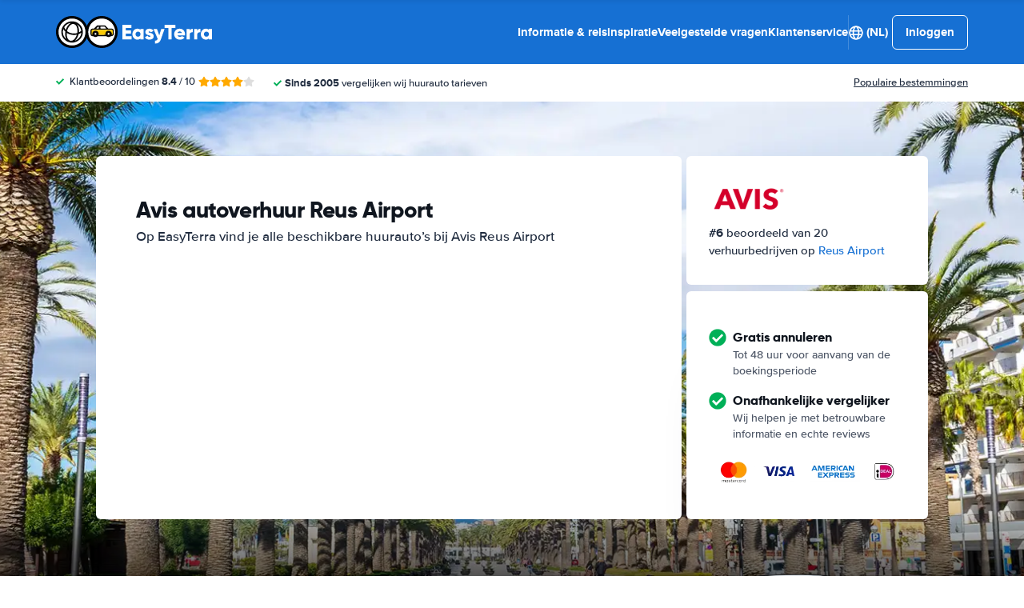

--- FILE ---
content_type: text/css
request_url: https://cdn.easyterra.com/v3.7aa06f3bf2/css/easyterra-default-landing.min.css
body_size: 34114
content:
.et-icn-airco:before{content:"\ea01"}.et-icn-airco2:before{content:"\ea02"}.et-icn-airplane:before{content:"\ea03"}.et-icn-arrow-down:before{content:"\ea04"}.et-icn-arrow-down2:before{content:"\ea05"}.et-icn-arrow-left-alt:before{content:"\ea06"}.et-icn-arrow-left-thick:before{content:"\ea07"}.et-icn-arrow-left:before{content:"\ea08"}.et-icn-arrow-right-alt:before{content:"\ea09"}.et-icn-arrow-right-small:before{content:"\ea0a"}.et-icn-arrow-right-thick:before{content:"\ea0b"}.et-icn-arrow-right:before{content:"\ea0c"}.et-icn-arrow-right2:before{content:"\ea0d"}.et-icn-arrow-up:before{content:"\ea0e"}.et-icn-arrow-up2:before{content:"\ea0f"}.et-icn-automatic:before{content:"\ea10"}.et-icn-bell-solid:before{content:"\ea11"}.et-icn-calendar:before{content:"\ea12"}.et-icn-car:before{content:"\ea13"}.et-icn-caret-down:before{content:"\ea14"}.et-icn-caret-up:before{content:"\ea15"}.et-icn-check-regular:before{content:"\ea16"}.et-icn-check:before{content:"\ea17"}.et-icn-checkmark:before{content:"\ea18"}.et-icn-circle-check-solid:before{content:"\ea19"}.et-icn-circle-xmark-solid:before{content:"\ea1a"}.et-icn-compass:before{content:"\ea1b"}.et-icn-cross-regular:before{content:"\ea1c"}.et-icn-cross-solid:before{content:"\ea1d"}.et-icn-cross:before{content:"\ea1e"}.et-icn-date_time:before{content:"\ea1f"}.et-icn-document:before{content:"\ea20"}.et-icn-door:before{content:"\ea21"}.et-icn-doors:before{content:"\ea22"}.et-icn-download-alt:before{content:"\ea23"}.et-icn-edit:before{content:"\ea24"}.et-icn-euro:before{content:"\ea25"}.et-icn-exclamation:before{content:"\ea26"}.et-icn-frown:before{content:"\ea27"}.et-icn-gaspump:before{content:"\ea28"}.et-icn-gauge_dashboard_full_fuel:before{content:"\ea29"}.et-icn-google-plus:before{content:"\ea2a"}.et-icn-grid:before{content:"\ea2b"}.et-icn-handshake:before{content:"\ea2c"}.et-icn-home:before{content:"\ea2d"}.et-icn-icn-car-damage:before{content:"\ea2e"}.et-icn-info-circle:before{content:"\ea2f"}.et-icn-info-sign:before{content:"\ea30"}.et-icn-info-square-solid:before{content:"\ea31"}.et-icn-info:before{content:"\ea32"}.et-icn-insurance:before{content:"\ea33"}.et-icn-leaf:before{content:"\ea34"}.et-icn-location:before{content:"\ea35"}.et-icn-lock:before{content:"\ea36"}.et-icn-manual_gearbox:before{content:"\ea37"}.et-icn-map-location:before{content:"\ea38"}.et-icn-map-marker:before{content:"\ea39"}.et-icn-min:before{content:"\ea3a"}.et-icn-minus-sign-alt:before{content:"\ea3b"}.et-icn-minus-sign:before{content:"\ea3c"}.et-icn-newspaper:before{content:"\ea3d"}.et-icn-ok-sign:before{content:"\ea3e"}.et-icn-ok:before{content:"\ea3f"}.et-icn-person:before{content:"\ea40"}.et-icn-phone:before{content:"\ea41"}.et-icn-phone2:before{content:"\ea42"}.et-icn-piggy-saving:before{content:"\ea43"}.et-icn-plane:before{content:"\ea44"}.et-icn-plus-sign-alt:before{content:"\ea45"}.et-icn-plus-sign:before{content:"\ea46"}.et-icn-plus:before{content:"\ea47"}.et-icn-question:before{content:"\ea48"}.et-icn-remove-sign:before{content:"\ea49"}.et-icn-reorder:before{content:"\ea4a"}.et-icn-search:before{content:"\ea4b"}.et-icn-settings:before{content:"\ea4c"}.et-icn-share-alt:before{content:"\ea4d"}.et-icn-shield-check:before{content:"\ea4e"}.et-icn-shield:before{content:"\ea4f"}.et-icn-shieldsecurity:before{content:"\ea50"}.et-icn-shuttle-bus:before{content:"\ea51"}.et-icn-signout:before{content:"\ea52"}.et-icn-smile:before{content:"\ea53"}.et-icn-star-half:before{content:"\ea54"}.et-icn-star:before{content:"\ea55"}.et-icn-station:before{content:"\ea56"}.et-icn-stopwatch:before{content:"\ea57"}.et-icn-suitcase:before{content:"\ea58"}.et-icn-thick-check:before{content:"\ea59"}.et-icn-thumbsup:before{content:"\ea5a"}.et-icn-transmission:before{content:"\ea5b"}.et-icn-unlimited-mileage:before{content:"\ea5c"}.et-icn-user:before{content:"\ea5d"}.et-icn-user2:before{content:"\ea5e"}.et-icn-users_group_couple:before{content:"\ea5f"}.et-icn-warning-attention:before{content:"\ea60"}.et-icn-warning-sign:before{content:"\ea61"}@-webkit-keyframes fadeIn{from{opacity:0}to{opacity:1}}@keyframes fadeIn{from{opacity:0}to{opacity:1}}@-webkit-keyframes slideInUp{from{transform:translate3d(0,100%,0);visibility:visible;opacity:0}to{transform:translate3d(0,0,0);opacity:1}}@keyframes slideInUp{from{transform:translate3d(0,100%,0);visibility:visible;opacity:0}to{transform:translate3d(0,0,0);opacity:1}}.circle{border-radius:50%;display:block;width:32px;height:32px;line-height:32px;text-align:center;font-size:15px}.circle--sm{width:16px;height:16px;line-height:16px;font-size:8px}.circle--md{width:20px;height:20px;line-height:20px;font-size:10px}.circle--default{background-color:#1670d3;color:#fff}.circle--rating{background-color:#1670d3;color:#fff}.circle--check{font-size:28px!important;color:#00b058}.circle--plus{background-color:#fecf19;color:#1f2b3e}.circle--warning{background-color:red;color:#fff}.circle--economy{background-color:#1670d3;color:#fff}.circle--worryFree{background-color:#00b058;color:#fff}.circle--luxury{background-color:#993184;color:#fff}.circle--cancellation{background-color:#00b058;color:#fff}.et-alert{display:flex;align-items:center;background:#fff;margin:15px 0;border-radius:2px;position:relative}.et-alert__icn,.et-alert__icon{flex:1;color:#00b058;max-width:34px;text-align:center}.et-alert__message{flex:1;padding:9px 8px 9px 0}.et-alert__title{display:block;font-weight:700;font-size:16px;margin-bottom:-2px}.et-alert--success{background:rgba(0,176,88,.05)}.et-alert--error{border-color:#f5c6cb;background:#f8d7da;color:#721c24}.et-alert--error .et-alert__icn,.et-alert--error .et-alert__icon{background:0 0;color:#721c24}.et-alert--inline{width:-webkit-fit-content;width:-moz-fit-content;width:fit-content;padding:0 8px;gap:8px}.et-alert--inline .et-alert__message{flex:auto}.et-alert__close-icon-wrapper{align-self:stretch}.et-alert__close{cursor:pointer;opacity:.6;position:absolute;top:20px;color:#1f2b3e}.et-alert__close-icon{cursor:pointer;opacity:.6;position:relative;top:20px;align-self:flex-start;color:#1f2b3e}.et-alternative-pickup-results{width:100%;margin-bottom:16px;border-radius:6px;padding:30px 26px;background:#eaf2fa;display:flex;flex-direction:column;gap:20px;position:relative}.et-alternative-pickup-results--loading{top:50%;left:50%;position:absolute;transform:translate(-50%,-30%)}.et-alternative-pickup-results__header,.et-alternative-pickup-results__header-subtext{margin:0}.et-alternative-pickup-results__header-wrapper{display:flex;gap:16px}.et-alternative-pickup-results__header-button{align-self:center;white-space:nowrap;position:relative}.et-alternative-pickup-results__header-subtext--link{color:#1670d3;text-decoration:underline;font-weight:700;cursor:pointer}.et-alternative-pickup-results--loading.et-alternative-pickup-results--hidden,.et-alternative-pickup-results__card.et-alternative-pickup-results--hidden,.et-alternative-pickup-results__header-subtext.et-alternative-pickup-results--hidden{opacity:0}.et-alternative-pickup-results--loading,.et-alternative-pickup-results__card,.et-alternative-pickup-results__header-subtext{opacity:1;transition:opacity .1s}.et-alternative-pickup-results__card-wrapper{display:flex;gap:15px;flex:1}.et-alternative-pickup-results__card{background:#fff;position:relative;border-radius:6px;box-shadow:0 1px 6px 0 rgba(0,0,0,.1);padding:16px;display:flex;flex-direction:column;flex:1}.et-alternative-pickup-results__card--loaded{position:relative;flex-grow:1;display:flex;flex-direction:column}.et-alternative-pickup-results__car-image-wrapper{margin:auto 0}.et-alternative-pickup-results__car-image-wrapper .et-car-image__img{width:110px}.et-alternative-pickup-results__card-info{margin:auto 0 0}.et-alternative-pickup-results__remaining-time-icon{position:absolute;right:0;top:0;z-index:1}.et-alternative-pickup-results__card-car-name{margin:0;font-weight:700}.et-alternative-pickup-results__card-car-price{margin:-3px 0 0;font-size:13px}.et-alternative-pickup-results__card-car-price .et-price{font-weight:700}.et-app{display:flex;flex-direction:column;min-height:100vh}.et-author{padding:20px;box-shadow:0 1px 0 1px rgba(0,0,0,.1);border-radius:8px;display:flex;gap:16px;border-top:4px solid #1670d3;margin-top:40px}.et-author__thumb-wrapper{width:60px;height:60px;border-radius:50%;flex-grow:0;flex-shrink:0;overflow:hidden;background:#f4f5f7}.et-author__thumb{width:100%;height:100%;-o-object-fit:cover;object-fit:cover}.et-author__placeholder{fill:#fff;padding:20%}.et-author__content{display:flex;flex-direction:column;flex:1}.et-author__about{text-transform:uppercase;color:#1670d3;font-weight:700;font-size:12px}.et-author__name{font-family:Gilroy,Helvetica,Arial,sans-serif;font-size:18px;font-weight:800}.et-author__linkedin-url{display:flex;align-items:center;margin-top:8px;gap:8px}@media (min-width:991px){.et-author{margin-top:80px;padding:40px;gap:30px}.et-author__thumb-wrapper{width:112px;height:112px}.et-author__about{font-size:14px}.et-author__name{font-size:24px}}.et-bar-button__card{border-radius:10px;box-shadow:0 1px 2px 0 rgba(0,0,0,.1),0 2px 3px 0 rgba(0,0,0,.06);overflow:hidden;-webkit-user-select:contain;-moz-user-select:contain;user-select:contain;width:100%;background:#fff;min-height:60px;height:-webkit-fit-content;height:-moz-fit-content;height:fit-content;padding:30px;display:flex;gap:20px;flex-direction:row;align-items:center;position:relative}.et-bar-button__icon{display:flex;justify-content:center;align-items:center;color:#1670d3}.et-bar-button__title{font-size:17px}.et-bar-button__subtitle,.et-bar-button__title{margin:0}.et-bar-button__action{background:#1670d3;color:#fff;aspect-ratio:1/1;height:32px;border-radius:6px;display:flex;align-items:center;justify-content:center;margin-left:auto}.et-bar-button__action:hover{background:#1465be}.et-bar-button__action .et-icon{pointer-events:none}.et-bar-button__action:hover{background:#1465be}.et-bar-button__card:active:not(.et-bar-button__card--disabled),.et-bar-button__card:hover:not(.et-bar-button__card--disabled){transform:scale(1.005);background:#f7f7f7}.et-bar-button__card:not(.et-bar-button__card--disabled){cursor:pointer;transition:transform .1s ease-in-out,background-color .1s ease-in-out}.et-bar-button__card.et-bar-button__card--disabled .et-bar-button__title{color:gray}.et-bar-button__card.et-bar-button__card--disabled .et-bar-button__subtitle{color:rgba(31,43,62,.6)}.et-booking-cancel-confirmation-text{margin:16px 0 24px 0}.et-booking-comment-form__info{background:#ebf1fa;border-radius:2px;padding:17px 22px;margin:18px 0}.et-btn-loader{display:flex;place-content:center;margin:0 auto;text-align:center}.et-btn-loader .et-btn-loader__dot{width:1em;height:1em;vertical-align:middle;background-color:#fff;border-radius:100%;display:inline-block;-webkit-animation:sk-bouncedelay 1.4s infinite ease-in-out both;animation:sk-bouncedelay 1.4s infinite ease-in-out both}.et-btn-loader .et-btn-loader__dot:nth-child(1){-webkit-animation-delay:-.32s;animation-delay:-.32s}.et-btn-loader .et-btn-loader__dot:nth-child(2){-webkit-animation-delay:-.16s;animation-delay:-.16s}@-webkit-keyframes sk-bouncedelay{0%,100%,80%{transform:scale(0)}40%{transform:scale(1)}}@keyframes sk-bouncedelay{0%,100%,80%{transform:scale(0)}40%{transform:scale(1)}}.et-car-groups-by-supplier-matrix-row__column-indicators{display:flex;height:15px;background:#fff}.et-car-groups-by-supplier-matrix-row__column-indicator-padding{width:25%}.et-car-groups-by-supplier-matrix-row__column-indicator{display:flex;justify-content:center;flex-grow:1;flex-basis:0;max-width:140px}.et-car-groups-by-supplier-matrix-row__triangle{width:0;height:0;border-style:solid;border-width:15px 15px 0 15px;border-color:#f4f5f6 transparent transparent transparent}.et-car-groups-by-supplier-matrix-row{display:flex;align-items:center;background:linear-gradient(to bottom,#fff 0,#fcfbfb 100%);height:75px;border-bottom:1px solid #e3e6e8}.et-car-groups-by-supplier-matrix-row--border-bottom{border-bottom:1px dashed #cbcbcb}.et-car-groups-by-supplier-matrix-row--no-border{border:none}.et-car-groups-by-supplier-matrix-row__supplier{display:flex;align-items:center;transition:opacity .1s;width:25%;height:24px;cursor:pointer}.et-car-groups-by-supplier-matrix-row__supplier-logo{display:flex;align-items:center;justify-content:flex-end;height:100%;width:60px;margin:0 0 0 auto}.et-car-groups-by-supplier-matrix-row__supplier-logo .et-supplier-logo__img{height:auto;width:auto;max-height:100%;max-width:100%}.et-car-groups-by-supplier-matrix-row__rating{margin:0 0 0 8px}.et-car-groups-by-supplier-matrix-row__supplier-reviews{margin:0 30px 0 8px}.et-car-groups-by-supplier-matrix-row__car-groups{display:flex;flex-grow:1;height:100%}.et-car-groups-by-supplier-matrix-row__price-wrapper{display:flex;align-items:center;justify-content:center;flex-grow:1;flex-basis:0;max-width:140px;margin:0 4px;height:100%;transition:opacity .1s}.et-car-groups-by-supplier-matrix-row__price-wrapper:hover .et-car-groups-by-supplier-matrix-row__price-amount{text-decoration:underline}.et-car-groups-by-supplier-matrix-row__price-wrapper--has-price{cursor:pointer}.et-car-groups-by-supplier-matrix-row__price-wrapper--lowest-price{color:#65ab50}.et-car-groups-by-supplier-matrix-row__price{display:flex;flex-direction:column;align-items:center;justify-content:center}.et-car-groups-by-supplier-matrix-row__from{font-size:12px;color:#acacb0}.et-car-groups-by-supplier-matrix-row__from--lowest-price{color:#65ab50}.et-car-groups-by-supplier-matrix-row__price-amount{font-weight:700;font-size:16px;line-height:20px}.et-car-groups-by-supplier-matrix-row__not-available{font-size:32px;font-weight:400}.et-car-groups-by-supplier-matrix{display:flex;flex-direction:column}.et-car-groups-by-supplier-matrix__show-matrix-button{display:flex;align-items:center;align-self:center;margin:16px 0 0;border:1px solid #e5ebf0;border-radius:2px;background:#1670d3;color:#fff;padding:0 16px;height:27px;cursor:pointer}.et-car-groups-by-supplier-matrix__show-matrix-button .et-icn{font-size:12px}.et-car-groups-by-supplier-matrix__show-matrix-button-text{margin:0 0 0 6px}.et-car-groups-by-supplier-matrix__matrix-wrapper{display:flex;flex-direction:column;max-height:0;transition:max-height .15s ease-out;overflow:hidden}.et-car-groups-by-supplier-matrix__matrix-wrapper--open{max-height:2000px;transition:max-height .25s ease-in}.et-car-groups-by-supplier-matrix__car-classes-header{display:flex;margin:16px 0 0}.et-car-groups-by-supplier-matrix__search-info{display:flex;flex-direction:column;justify-content:flex-end;align-items:flex-end;width:25%;padding:0 30px 18px 0}.et-car-groups-by-supplier-matrix__info-title{font-size:16px;font-weight:700}.et-car-groups-by-supplier-matrix__location{text-align:right;font-size:12px;color:#84858a}.et-car-groups-by-supplier-matrix__car-class-header{flex-grow:1}.et-car-groups-by-supplier-matrix__results{border-radius:2px}.et-change-password-form .et-form-field--button .et-btn{margin:16px 0 0}.et-choice-advisor-item{display:flex;padding:20px 0;position:relative}.et-choice-advisor-item:not(:last-child){margin-bottom:3px}.et-choice-advisor-item:not(:last-child):before{content:"";height:1px;width:calc(100% - 20px);background:rgba(0,0,0,.1);position:absolute;bottom:-2px;left:50%;translate:-50% 0}.et-choice-advisor-item--mobile{flex-direction:column}.et-choice-advisor-item--mobile .et-choice-advisor-item__header{display:flex;justify-content:space-between;margin-bottom:10px;align-items:center}.et-choice-advisor-item--desktop .et-choice-advisor-item__image{margin:0 20px 0 10px}.et-choice-advisor-item--mobile .et-choice-advisor-item__image{margin:0;width:-webkit-fit-content;width:-moz-fit-content;width:fit-content}.et-choice-advisor-item__title{margin:0!important}.et-choice-advisor-item__description{margin:0}.et-choice-advisor-item--desktop .et-choice-advisor-item__description{font-size:15.5px}.et-config-alternatives-list{list-style:none;padding:0;margin:0;-moz-column-count:2;column-count:2;-moz-column-gap:30px;column-gap:30px}.et-config-alternatives-list__link{color:#1f2b3e}.et-config-alternatives-list__link:hover{text-decoration:underline}@media (min-width:991px){.et-config-alternatives-list{-moz-column-count:4;column-count:4}}.et-content-block-v6{background-color:#fff;padding:24px 0}@media (min-width:991px){.et-content-block-v6{font-size:17px;padding:40px 0}}.et-content-block-v6:not(:last-child),.et-content-block-v6:not(:only-child){border-bottom:1px solid #e3e6e8}.et-content-block-v6__header{display:flex;align-items:center;margin-bottom:10px}.et-content-block-v6__title{font-size:18px;margin:0}@media (min-width:991px){.et-content-block-v6__title{font-size:24px}}.et-content-block-v6__more-link{display:flex;align-items:center;margin-top:10px;font-weight:700}.et-content-block-v6__more-icon{width:14px;height:auto;margin-left:10px}.et-content-block-v6__icon-block{width:30px;height:30px;display:flex;align-items:center;justify-content:center;color:#fff;background-color:#00be82;margin-right:12px;border-radius:10px;flex-shrink:0}.et-content-block-v6__icon{width:16px}.et-content-block-v6__extra-content{margin-top:16px}.et-content-block{margin:0 0 30px 0}.et-content-block--filled{background:#fff}.et-content-block__section--ruler{border-bottom:1px solid #f4f4f4;padding-bottom:36px;margin-bottom:30px}.et-content-block__section--ruler:last-child{border-bottom:0;padding-bottom:0}.et-content-block__text{margin:0 0 30px 0}.et-content-block__guide h3{font-size:20px;margin:20px 0 10px}.et-content-block__guide h4{font-size:16px;margin:20px 0 10px}.et-country-selection hr{display:block;height:1px;border:0;border-top:1px solid #e3e6e8;padding:0}.et-modal--search-query-country-selection .et-modal__body{padding:0 4% 30px}.et-country-selection__popular-countries{margin:1.5em 0;width:-webkit-fit-content;width:-moz-fit-content;width:fit-content;-moz-column-count:3;column-count:3}.et-country-selection__popular-country p{margin:0;line-height:15px}.et-country-selection__popular-country{display:flex;align-items:center;padding:8px;gap:8px;border-radius:4px;margin-right:3em}.et-country-selection__popular-country:hover p{text-decoration:underline}.et-country-selection__popular-country-flag.et-flag{margin:0;display:flex}.et-country-selection__country-selection{display:flex;flex-direction:row;gap:20px;margin:1.5em 0;min-height:524px}.et-country-selection__continents{display:flex;flex-direction:column;min-width:180px;gap:10px}.et-country-selection__continent{display:flex;align-items:center;justify-content:space-between;border-radius:4px}.et-country-selection__continent p{font-weight:700;margin:0;font-size:16px;padding:5px 5px 5px 13px}.et-country-selection__countries{-moz-column-count:4;column-count:4}@media (max-width:1100px){.et-country-selection__countries{-moz-column-count:3;column-count:3}}@media (max-width:800px){.et-country-selection__countries{-moz-column-count:2;column-count:2}}@media (max-width:650px){.et-country-selection__countries{-moz-column-count:1;column-count:1}}.et-country-selection__country p{margin:0;font-size:16px;padding:5px 13px;width:-webkit-fit-content;width:-moz-fit-content;width:fit-content;border-radius:4px}.et-country-selection__country p:hover{text-decoration:underline}.et-country-selection__continent,.et-country-selection__country p,.et-country-selection__popular-country{-webkit-user-select:none;-moz-user-select:none;user-select:none;cursor:pointer}.et-country-selection__continent--active,.et-country-selection__continent:hover,.et-country-selection__country--active p,.et-country-selection__popular-country--active{background:#e8f1fb;transition:background-color .2s}.et-current-discount{margin-bottom:30px;display:flex;flex-direction:row;gap:15px;flex-wrap:wrap}.et-current-discount__current-discount-wrapper{flex-grow:1}.et-current-discount__current-discount{display:inline-flex;align-items:center;background:rgba(4,118,189,.05);font-size:16px;height:32px;margin-top:4px}.et-current-discount__current-discount-code-wrapper{line-height:32px;background-color:#e9faf2;color:#00b058;white-space:nowrap}.et-current-discount__current-discount-code{padding:0 8px}.et-current-discount__current-discount-code-label{border-left:1px solid #00b058;padding:0 8px}.et-current-discount__label{text-align:right}.et-current-discount__check{display:flex;align-items:center;justify-content:center;background-color:#00b058;vertical-align:-3px;color:#fff;width:32px;height:100%}.et-customer-service-department-block__list{list-style:none;padding-left:0;margin-top:0}.et-customer-service-department-block__block{margin-top:10px}.et-customer-service-department-block__title{margin-bottom:0;color:#10161f}.et-customer-service-department-block__description{margin:10px 0 20px;min-height:42px}.et-customer-service-department-block__day{width:100px;display:inline-block}.et-customer-support-voucher-login-form__submit{display:block;margin:8px 0 0}.et-customer-support-voucher-login-form__submit-button{width:100%;margin:8px 0 0;height:48px}.et-debug-bar{z-index:1040;position:fixed;bottom:0;left:0;width:100%;background-color:#333;color:#fff;padding:10px;box-shadow:0 -2px 10px rgba(0,0,0,.5);transition:bottom .3s;height:300px}.et-debug-bar--collapsed{bottom:-300px}.et-debug-bar__content{max-height:200px;overflow-y:auto}.et-debug-bar__state-status{height:200px;overflow:hidden}.et-debug-bar__state-status p{color:#fff}.et-debug-bar__collapse-button{position:absolute;top:0;right:0;transform:translateY(-100%)}.et-destination-label{display:flex}.et-destination-label .et-location-type-icon{margin:0 6px 0 2px;vertical-align:-2px}.et-destination-label__location-container--clickable{cursor:pointer}.et-destination-label__location-icon{margin:1px 8px 0 0}.et-destination-label__location-icon svg{margin-right:0}.et-destination-label--overlay-compact .et-destination-label__location-container{display:flex}.et-destination-label--overlay-compact .et-destination-label__location-icon{color:#1670d3}.et-destination-label--overlay-compact .et-destination-label__location-name{display:flex;flex-direction:column;margin:0 0 0 4px}.et-destination-label--overlay-compact .et-destination-label__location{font-weight:400}.et-destination-label--overlay-compact .et-destination-label__city-country{font-weight:700;font-size:12px}.et-modal--discount-code .et-modal__header{display:none}.et-modal--discount-code .et-modal__body{padding:0}.et-discount-code{display:flex;flex-direction:column;align-items:center;padding:70px 105px;text-align:center}.et-discount-code__image-wrapper{width:70px;height:70px}.et-discount-code__image{width:100%;height:100%}.et-discount-code__title{font-size:32px;letter-spacing:-1px;margin:0}.et-discount-code__text{font-size:16px;color:#51555a;margin:12px 0 0}.et-discount-code__form{display:block;width:100%}.et-discount-code__start-search{margin:94px 0 0}.et-email-address-suggestion{display:flex;margin:8px 0 0}.et-email-address-suggestion__email{margin:0 0 0 8px;font-weight:700;color:#0277c8;cursor:pointer}.et-expandable-panel{position:relative;border-top:1px solid #e3e6e8}.et-expandable-panel__head{cursor:pointer;position:relative;display:flex;justify-content:space-between;flex-direction:row-reverse;align-items:center;padding:15px 0;color:#10161f;font-weight:700}@media (min-width:991px){.et-expandable-panel__head{padding:18px 10px}}.et-expandable-panel__content{margin:0}.et-expandable-panel--expanded .et-expandable-panel__icon:before{transform:rotate(90deg);opacity:0}.et-expandable-panel--expanded .et-expandable-panel__icon:after{transform:rotate(90deg)}.et-expandable-panel__title{flex:1;transition:color .2s ease-in-out;font-size:16px;margin:0;font-family:"Proxima Nova",Roboto,Helvetica,Arial,sans-serif;font-weight:700}@media (max-width:991px){.et-expandable-panel__title{font-size:15px}}.et-expandable-panel__title:hover{color:#1670d3}.et-expandable-panel__icon{color:#1670d3;flex-basis:17px;flex-shrink:0;height:17px;position:relative;margin:0 5px}@media (max-width:991px){.et-expandable-panel__icon{margin-left:20px;flex-basis:15px;height:15px}}.et-expandable-panel__icon:before{content:"";width:17px;height:3px;position:absolute;right:0;top:calc(50% - 1.5px);background-color:#1670d3;border-radius:3px;transition:all .2s ease-in-out;opacity:1}@media (max-width:991px){.et-expandable-panel__icon:before{width:15px}}.et-expandable-panel__icon:after{content:"";width:3px;height:17px;position:absolute;right:calc(50% - 1.5px);top:0;background-color:#1670d3;border-radius:3px;transition:all .2s ease-in-out}@media (max-width:991px){.et-expandable-panel__icon:after{height:15px}}.et-expandable-panel__body{padding:10px 40px 40px 10px}@media (max-width:991px){.et-expandable-panel__body{padding:0 0 20px 0!important}}.et-expandable-panel--list .et-expandable-panel__head{padding:16px 10px 16px 0;font-size:15px}.et-expandable-panel--list .et-expandable-panel__body{padding-left:0}.et-expandable-panel--bold{border-top:1px solid rgba(0,0,0,.2)}.et-expandable-panel--bold .et-expandable-panel__head{padding-right:0;padding-left:0}.et-expandable-panel--bold .et-expandable-panel__body{padding-right:0;padding-left:0}@media (min-width:991px){.et-expandable-panel--large .et-expandable-panel__title{font-size:17px}}.et-expandable-toggle{display:block;background-color:#1670d3;text-align:center;color:#fff;margin-top:30px;line-height:50px;font-weight:700}.et-fuel-policy-favourable-notice{margin:0 0 16px;background:#fff;border:1px solid #e3e6e8;box-shadow:0 1px 2px 0 rgba(0,0,0,.1);position:relative;padding:14px 25px;display:flex;align-items:center;border-radius:6px}@media (max-width:767px){.et-fuel-policy-favourable-notice{border-left:none;border-right:none;margin:20px 0}}.et-fuel-policy-favourable-notice__message{flex:1}.et-fuel-policy-favourable-notice__icon{fill:#00b058;margin-right:16px;flex-shrink:0;width:22px}.et-fuel-policy-favourable-notice__close{cursor:pointer;opacity:.6;margin-left:auto;flex-shrink:0;display:flex;align-items:center}.et-file-upload__list{list-style:none;margin:0;padding:0;display:flex;flex-direction:column;gap:5px}.et-file-upload__item{display:flex;height:48px;align-items:center;background:rgba(244,245,247,.6);border-radius:5px;padding:0 16px;position:relative;color:#1f2b3e}.et-file-upload__item:last-child{margin-bottom:20px}.et-file-upload__file{white-space:nowrap;overflow:hidden;-ms-text-overflow:ellipsis;text-overflow:ellipsis;display:inline-block;max-width:250px;margin:0 0 0 8px}.et-file-upload__file-size{margin:0 0 0 8px;color:#a4b1ba;font-size:13px}.et-file-upload__remove-file{display:flex;color:#1f2b3e;margin:0 0 0 auto}.et-file-upload__input-container{display:flex;height:48px;padding:4px 4px 4px 12px;background:#fff;border:1px solid #dbdbdb;border-radius:7px}.et-file-upload__input-wrapper{display:flex;align-items:center;position:relative;flex-grow:1}.et-file-upload__input{opacity:0;width:100%}.et-file-upload__single-file-item{position:absolute;width:100%;text-overflow:ellipsis;overflow:hidden;padding:0 12px 0 0}.et-file-upload__select-button{flex-shrink:0;cursor:pointer;z-index:1;padding:0 16px;display:flex;align-items:center;background:#1670d3;border-radius:8px;color:#fff;font-size:14px;font-weight:700}.et-file-upload__select-button-icon{margin:0 8px 0 0;display:flex}.et-file-upload__input-container--button-only{display:inline-flex;padding:0;border:none}.et-file-upload__input-container--button-only .et-file-upload__input-wrapper{display:none}.et-flag{display:inline-block;width:16px;height:13px;margin-right:4px;background-repeat:no-repeat;background-size:contain}.et-flag__large{width:21px;height:15px}.et-flag--AD{background-image:url(/images/flags/AD.svg?1769617242378)}.et-flag--AE{background-image:url(/images/flags/AE.svg?1769617242378)}.et-flag--AF{background-image:url(/images/flags/AF.svg?1769617242378)}.et-flag--AG{background-image:url(/images/flags/AG.svg?1769617242378)}.et-flag--AI{background-image:url(/images/flags/AI.svg?1769617242378)}.et-flag--AL{background-image:url(/images/flags/AL.svg?1769617242378)}.et-flag--AM{background-image:url(/images/flags/AM.svg?1769617242378)}.et-flag--AN{background-image:url(/images/flags/AN.svg?1769617242378)}.et-flag--AO{background-image:url(/images/flags/AO.svg?1769617242378)}.et-flag--AR{background-image:url(/images/flags/AR.svg?1769617242378)}.et-flag--AS{background-image:url(/images/flags/AS.svg?1769617242378)}.et-flag--AT{background-image:url(/images/flags/AT.svg?1769617242378)}.et-flag--AU{background-image:url(/images/flags/AU.svg?1769617242378)}.et-flag--AV{background-image:url(/images/flags/AV.svg?1769617242378)}.et-flag--AW{background-image:url(/images/flags/AW.svg?1769617242378)}.et-flag--AX{background-image:url(/images/flags/AX.svg?1769617242379)}.et-flag--AZ{background-image:url(/images/flags/AZ.svg?1769617242379)}.et-flag--BA{background-image:url(/images/flags/BA.svg?1769617242379)}.et-flag--BB{background-image:url(/images/flags/BB.svg?1769617242379)}.et-flag--BD{background-image:url(/images/flags/BD.svg?1769617242379)}.et-flag--BE{background-image:url(/images/flags/BE.svg?1769617242379)}.et-flag--BF{background-image:url(/images/flags/BF.svg?1769617242379)}.et-flag--BG{background-image:url(/images/flags/BG.svg?1769617242379)}.et-flag--BH{background-image:url(/images/flags/BH.svg?1769617242379)}.et-flag--BI{background-image:url(/images/flags/BI.svg?1769617242379)}.et-flag--BJ{background-image:url(/images/flags/BJ.svg?1769617242379)}.et-flag--BL{background-image:url(/images/flags/BL.svg?1769617242379)}.et-flag--BM{background-image:url(/images/flags/BM.svg?1769617242379)}.et-flag--BN{background-image:url(/images/flags/BN.svg?1769617242379)}.et-flag--BO{background-image:url(/images/flags/BO.svg?1769617242379)}.et-flag--BR{background-image:url(/images/flags/BR.svg?1769617242379)}.et-flag--BS{background-image:url(/images/flags/BS.svg?1769617242379)}.et-flag--BT{background-image:url(/images/flags/BT.svg?1769617242379)}.et-flag--BV{background-image:url(/images/flags/BV.svg?1769617242379)}.et-flag--BW{background-image:url(/images/flags/BW.svg?1769617242379)}.et-flag--BY{background-image:url(/images/flags/BY.svg?1769617242379)}.et-flag--BZ{background-image:url(/images/flags/BZ.svg?1769617242379)}.et-flag--CA{background-image:url(/images/flags/CA.svg?1769617242379)}.et-flag--CC{background-image:url(/images/flags/CC.svg?1769617242380)}.et-flag--CD{background-image:url(/images/flags/CD.svg?1769617242380)}.et-flag--CF{background-image:url(/images/flags/CF.svg?1769617242380)}.et-flag--CG{background-image:url(/images/flags/CG.svg?1769617242380)}.et-flag--CH{background-image:url(/images/flags/CH.svg?1769617242380)}.et-flag--CI{background-image:url(/images/flags/CI.svg?1769617242380)}.et-flag--CK{background-image:url(/images/flags/CK.svg?1769617242380)}.et-flag--CL{background-image:url(/images/flags/CL.svg?1769617242380)}.et-flag--CM{background-image:url(/images/flags/CM.svg?1769617242380)}.et-flag--CN{background-image:url(/images/flags/CN.svg?1769617242380)}.et-flag--CO{background-image:url(/images/flags/CO.svg?1769617242380)}.et-flag--CR{background-image:url(/images/flags/CR.svg?1769617242380)}.et-flag--CU{background-image:url(/images/flags/CU.svg?1769617242380)}.et-flag--CV{background-image:url(/images/flags/CV.svg?1769617242380)}.et-flag--CW{background-image:url(/images/flags/CW.svg?1769617242380)}.et-flag--CX{background-image:url(/images/flags/CX.svg?1769617242380)}.et-flag--CY{background-image:url(/images/flags/CY.svg?1769617242380)}.et-flag--CZ{background-image:url(/images/flags/CZ.svg?1769617242380)}.et-flag--DE{background-image:url(/images/flags/DE.svg?1769617242380)}.et-flag--DJ{background-image:url(/images/flags/DJ.svg?1769617242380)}.et-flag--DK{background-image:url(/images/flags/DK.svg?1769617242380)}.et-flag--DM{background-image:url(/images/flags/DM.svg?1769617242380)}.et-flag--DO{background-image:url(/images/flags/DO.svg?1769617242381)}.et-flag--DZ{background-image:url(/images/flags/DZ.svg?1769617242381)}.et-flag--EC{background-image:url(/images/flags/EC.svg?1769617242381)}.et-flag--EE{background-image:url(/images/flags/EE.svg?1769617242381)}.et-flag--EG{background-image:url(/images/flags/EG.svg?1769617242381)}.et-flag--ER{background-image:url(/images/flags/ER.svg?1769617242381)}.et-flag--ES{background-image:url(/images/flags/ES.svg?1769617242381)}.et-flag--ET{background-image:url(/images/flags/ET.svg?1769617242381)}.et-flag--FI{background-image:url(/images/flags/FI.svg?1769617242381)}.et-flag--FJ{background-image:url(/images/flags/FJ.svg?1769617242381)}.et-flag--FK{background-image:url(/images/flags/FK.svg?1769617242381)}.et-flag--FM{background-image:url(/images/flags/FM.svg?1769617242381)}.et-flag--FO{background-image:url(/images/flags/FO.svg?1769617242381)}.et-flag--FR{background-image:url(/images/flags/FR.svg?1769617242381)}.et-flag--GA{background-image:url(/images/flags/GA.svg?1769617242381)}.et-flag--GB{background-image:url(/images/flags/GB.svg?1769617242382)}.et-flag--GB-ENG{background-image:url(/images/flags/GB-ENG.svg?1769617242381)}.et-flag--GB-NIR{background-image:url(/images/flags/GB-NIR.svg?1769617242381)}.et-flag--GB-SCT{background-image:url(/images/flags/GB-SCT.svg?1769617242381)}.et-flag--GB-WLS{background-image:url(/images/flags/GB-WLS.svg?1769617242381)}.et-flag--GB-ZET{background-image:url(/images/flags/GB-ZET.svg?1769617242381)}.et-flag--GD{background-image:url(/images/flags/GD.svg?1769617242382)}.et-flag--GE{background-image:url(/images/flags/GE.svg?1769617242382)}.et-flag--GF{background-image:url(/images/flags/GF.svg?1769617242382)}.et-flag--GG{background-image:url(/images/flags/GG.svg?1769617242382)}.et-flag--GH{background-image:url(/images/flags/GH.svg?1769617242382)}.et-flag--GI{background-image:url(/images/flags/GI.svg?1769617242382)}.et-flag--GL{background-image:url(/images/flags/GL.svg?1769617242382)}.et-flag--GM{background-image:url(/images/flags/GM.svg?1769617242382)}.et-flag--GN{background-image:url(/images/flags/GN.svg?1769617242382)}.et-flag--GP{background-image:url(/images/flags/GP.svg?1769617242382)}.et-flag--GQ{background-image:url(/images/flags/GQ.svg?1769617242382)}.et-flag--GR{background-image:url(/images/flags/GR.svg?1769617242382)}.et-flag--GS{background-image:url(/images/flags/GS.svg?1769617242382)}.et-flag--GT{background-image:url(/images/flags/GT.svg?1769617242382)}.et-flag--GU{background-image:url(/images/flags/GU.svg?1769617242382)}.et-flag--GW{background-image:url(/images/flags/GW.svg?1769617242383)}.et-flag--GY{background-image:url(/images/flags/GY.svg?1769617242383)}.et-flag--HK{background-image:url(/images/flags/HK.svg?1769617242383)}.et-flag--HM{background-image:url(/images/flags/HM.svg?1769617242383)}.et-flag--HN{background-image:url(/images/flags/HN.svg?1769617242383)}.et-flag--HR{background-image:url(/images/flags/HR.svg?1769617242383)}.et-flag--HT{background-image:url(/images/flags/HT.svg?1769617242383)}.et-flag--HU{background-image:url(/images/flags/HU.svg?1769617242383)}.et-flag--ID{background-image:url(/images/flags/ID.svg?1769617242383)}.et-flag--IE{background-image:url(/images/flags/IE.svg?1769617242383)}.et-flag--IL{background-image:url(/images/flags/IL.svg?1769617242383)}.et-flag--IM{background-image:url(/images/flags/IM.svg?1769617242383)}.et-flag--IN{background-image:url(/images/flags/IN.svg?1769617242383)}.et-flag--IO{background-image:url(/images/flags/IO.svg?1769617242383)}.et-flag--IQ{background-image:url(/images/flags/IQ.svg?1769617242383)}.et-flag--IR{background-image:url(/images/flags/IR.svg?1769617242383)}.et-flag--IS{background-image:url(/images/flags/IS.svg?1769617242383)}.et-flag--IT{background-image:url(/images/flags/IT.svg?1769617242383)}.et-flag--JE{background-image:url(/images/flags/JE.svg?1769617242383)}.et-flag--JM{background-image:url(/images/flags/JM.svg?1769617242384)}.et-flag--JO{background-image:url(/images/flags/JO.svg?1769617242384)}.et-flag--JP{background-image:url(/images/flags/JP.svg?1769617242384)}.et-flag--KE{background-image:url(/images/flags/KE.svg?1769617242384)}.et-flag--KG{background-image:url(/images/flags/KG.svg?1769617242384)}.et-flag--KH{background-image:url(/images/flags/KH.svg?1769617242384)}.et-flag--KI{background-image:url(/images/flags/KI.svg?1769617242384)}.et-flag--KM{background-image:url(/images/flags/KM.svg?1769617242384)}.et-flag--KN{background-image:url(/images/flags/KN.svg?1769617242384)}.et-flag--KV{background-image:url(/images/flags/KV.svg?1769617242384)}.et-flag--KP{background-image:url(/images/flags/KP.svg?1769617242384)}.et-flag--KR{background-image:url(/images/flags/KR.svg?1769617242384)}.et-flag--KW{background-image:url(/images/flags/KW.svg?1769617242384)}.et-flag--KY{background-image:url(/images/flags/KY.svg?1769617242384)}.et-flag--KZ{background-image:url(/images/flags/KZ.svg?1769617242384)}.et-flag--LA{background-image:url(/images/flags/LA.svg?1769617242384)}.et-flag--LB{background-image:url(/images/flags/LB.svg?1769617242384)}.et-flag--LC{background-image:url(/images/flags/LC.svg?1769617242384)}.et-flag--LI{background-image:url(/images/flags/LI.svg?1769617242385)}.et-flag--LK{background-image:url(/images/flags/LK.svg?1769617242385)}.et-flag--LR{background-image:url(/images/flags/LR.svg?1769617242385)}.et-flag--LS{background-image:url(/images/flags/LS.svg?1769617242385)}.et-flag--LT{background-image:url(/images/flags/LT.svg?1769617242385)}.et-flag--LU{background-image:url(/images/flags/LU.svg?1769617242385)}.et-flag--LV{background-image:url(/images/flags/LV.svg?1769617242385)}.et-flag--LY{background-image:url(/images/flags/LY.svg?1769617242385)}.et-flag--MA{background-image:url(/images/flags/MA.svg?1769617242385)}.et-flag--MC{background-image:url(/images/flags/MC.svg?1769617242385)}.et-flag--MD{background-image:url(/images/flags/MD.svg?1769617242385)}.et-flag--ME{background-image:url(/images/flags/ME.svg?1769617242385)}.et-flag--MF{background-image:url(/images/flags/MF.svg?1769617242385)}.et-flag--MG{background-image:url(/images/flags/MG.svg?1769617242385)}.et-flag--MH{background-image:url(/images/flags/MH.svg?1769617242385)}.et-flag--MK{background-image:url(/images/flags/MK.svg?1769617242385)}.et-flag--ML{background-image:url(/images/flags/ML.svg?1769617242385)}.et-flag--MM{background-image:url(/images/flags/MM.svg?1769617242385)}.et-flag--MN{background-image:url(/images/flags/MN.svg?1769617242385)}.et-flag--MO{background-image:url(/images/flags/MO.svg?1769617242386)}.et-flag--MP{background-image:url(/images/flags/MP.svg?1769617242386)}.et-flag--MQ{background-image:url(/images/flags/MQ.svg?1769617242386)}.et-flag--MR{background-image:url(/images/flags/MR.svg?1769617242386)}.et-flag--MS{background-image:url(/images/flags/MS.svg?1769617242386)}.et-flag--MT{background-image:url(/images/flags/MT.svg?1769617242386)}.et-flag--MU{background-image:url(/images/flags/MU.svg?1769617242386)}.et-flag--MV{background-image:url(/images/flags/MV.svg?1769617242386)}.et-flag--MW{background-image:url(/images/flags/MW.svg?1769617242386)}.et-flag--MX{background-image:url(/images/flags/MX.svg?1769617242386)}.et-flag--MY{background-image:url(/images/flags/MY.svg?1769617242386)}.et-flag--MZ{background-image:url(/images/flags/MZ.svg?1769617242386)}.et-flag--NA{background-image:url(/images/flags/NA.svg?1769617242386)}.et-flag--NC{background-image:url(/images/flags/NC.svg?1769617242386)}.et-flag--NE{background-image:url(/images/flags/NE.svg?1769617242386)}.et-flag--NF{background-image:url(/images/flags/NF.svg?1769617242386)}.et-flag--NG{background-image:url(/images/flags/NG.svg?1769617242386)}.et-flag--NI{background-image:url(/images/flags/NI.svg?1769617242386)}.et-flag--NL{background-image:url(/images/flags/NL.svg?1769617242387)}.et-flag--NO{background-image:url(/images/flags/NO.svg?1769617242387)}.et-flag--NP{background-image:url(/images/flags/NP.svg?1769617242387)}.et-flag--NR{background-image:url(/images/flags/NR.svg?1769617242387)}.et-flag--NU{background-image:url(/images/flags/NU.svg?1769617242387)}.et-flag--NZ{background-image:url(/images/flags/NZ.svg?1769617242387)}.et-flag--OM{background-image:url(/images/flags/OM.svg?1769617242387)}.et-flag--PA{background-image:url(/images/flags/PA.svg?1769617242387)}.et-flag--PE{background-image:url(/images/flags/PE.svg?1769617242387)}.et-flag--PF{background-image:url(/images/flags/PF.svg?1769617242387)}.et-flag--PG{background-image:url(/images/flags/PG.svg?1769617242387)}.et-flag--PH{background-image:url(/images/flags/PH.svg?1769617242387)}.et-flag--PK{background-image:url(/images/flags/PK.svg?1769617242387)}.et-flag--PL{background-image:url(/images/flags/PL.svg?1769617242387)}.et-flag--PM{background-image:url(/images/flags/PM.svg?1769617242387)}.et-flag--PN{background-image:url(/images/flags/PN.svg?1769617242387)}.et-flag--PR{background-image:url(/images/flags/PR.svg?1769617242387)}.et-flag--PS{background-image:url(/images/flags/PS.svg?1769617242387)}.et-flag--PT{background-image:url(/images/flags/PT.svg?1769617242388)}.et-flag--PW{background-image:url(/images/flags/PW.svg?1769617242388)}.et-flag--PY{background-image:url(/images/flags/PY.svg?1769617242388)}.et-flag--QA{background-image:url(/images/flags/QA.svg?1769617242388)}.et-flag--RE{background-image:url(/images/flags/RE.svg?1769617242388)}.et-flag--RO{background-image:url(/images/flags/RO.svg?1769617242388)}.et-flag--RS{background-image:url(/images/flags/RS.svg?1769617242388)}.et-flag--RU{background-image:url(/images/flags/RU.svg?1769617242388)}.et-flag--RW{background-image:url(/images/flags/RW.svg?1769617242388)}.et-flag--SA{background-image:url(/images/flags/SA.svg?1769617242388)}.et-flag--SB{background-image:url(/images/flags/SB.svg?1769617242388)}.et-flag--SC{background-image:url(/images/flags/SC.svg?1769617242388)}.et-flag--SD{background-image:url(/images/flags/SD.svg?1769617242388)}.et-flag--SE{background-image:url(/images/flags/SE.svg?1769617242388)}.et-flag--SG{background-image:url(/images/flags/SG.svg?1769617242388)}.et-flag--SH{background-image:url(/images/flags/SH.svg?1769617242388)}.et-flag--SI{background-image:url(/images/flags/SI.svg?1769617242388)}.et-flag--SJ{background-image:url(/images/flags/SJ.svg?1769617242389)}.et-flag--SK{background-image:url(/images/flags/SK.svg?1769617242389)}.et-flag--SL{background-image:url(/images/flags/SL.svg?1769617242389)}.et-flag--SM{background-image:url(/images/flags/SM.svg?1769617242389)}.et-flag--SN{background-image:url(/images/flags/SN.svg?1769617242389)}.et-flag--SO{background-image:url(/images/flags/SO.svg?1769617242389)}.et-flag--SR{background-image:url(/images/flags/SR.svg?1769617242389)}.et-flag--SS{background-image:url(/images/flags/SS.svg?1769617242389)}.et-flag--ST{background-image:url(/images/flags/ST.svg?1769617242389)}.et-flag--SV{background-image:url(/images/flags/SV.svg?1769617242389)}.et-flag--SX{background-image:url(/images/flags/SX.svg?1769617242389)}.et-flag--SY{background-image:url(/images/flags/SY.svg?1769617242389)}.et-flag--SZ{background-image:url(/images/flags/SZ.svg?1769617242389)}.et-flag--TC{background-image:url(/images/flags/TC.svg?1769617242389)}.et-flag--TD{background-image:url(/images/flags/TD.svg?1769617242389)}.et-flag--TF{background-image:url(/images/flags/TF.svg?1769617242389)}.et-flag--TG{background-image:url(/images/flags/TG.svg?1769617242390)}.et-flag--TH{background-image:url(/images/flags/TH.svg?1769617242390)}.et-flag--TJ{background-image:url(/images/flags/TJ.svg?1769617242390)}.et-flag--TK{background-image:url(/images/flags/TK.svg?1769617242390)}.et-flag--TL{background-image:url(/images/flags/TL.svg?1769617242390)}.et-flag--TM{background-image:url(/images/flags/TM.svg?1769617242390)}.et-flag--TN{background-image:url(/images/flags/TN.svg?1769617242390)}.et-flag--TO{background-image:url(/images/flags/TO.svg?1769617242390)}.et-flag--TR{background-image:url(/images/flags/TR.svg?1769617242390)}.et-flag--TT{background-image:url(/images/flags/TT.svg?1769617242390)}.et-flag--TV{background-image:url(/images/flags/TV.svg?1769617242390)}.et-flag--TW{background-image:url(/images/flags/TW.svg?1769617242390)}.et-flag--TZ{background-image:url(/images/flags/TZ.svg?1769617242390)}.et-flag--UA{background-image:url(/images/flags/UA.svg?1769617242390)}.et-flag--UG{background-image:url(/images/flags/UG.svg?1769617242390)}.et-flag--UM{background-image:url(/images/flags/UM.svg?1769617242390)}.et-flag--US{background-image:url(/images/flags/US.svg?1769617242391)}.et-flag--UY{background-image:url(/images/flags/UY.svg?1769617242391)}.et-flag--UZ{background-image:url(/images/flags/UZ.svg?1769617242391)}.et-flag--VA{background-image:url(/images/flags/VA.svg?1769617242391)}.et-flag--VC{background-image:url(/images/flags/VC.svg?1769617242391)}.et-flag--VE{background-image:url(/images/flags/VE.svg?1769617242391)}.et-flag--VG{background-image:url(/images/flags/VG.svg?1769617242391)}.et-flag--VI{background-image:url(/images/flags/VI.svg?1769617242391)}.et-flag--VN{background-image:url(/images/flags/VN.svg?1769617242391)}.et-flag--VU{background-image:url(/images/flags/VU.svg?1769617242391)}.et-flag--WF{background-image:url(/images/flags/WF.svg?1769617242391)}.et-flag--WS{background-image:url(/images/flags/WS.svg?1769617242392)}.et-flag--YE{background-image:url(/images/flags/YE.svg?1769617242392)}.et-flag--YT{background-image:url(/images/flags/YT.svg?1769617242392)}.et-flag--XK{background-image:url(/images/flags/XK.svg?1769617242392)}.et-flag--ZA{background-image:url(/images/flags/ZA.svg?1769617242392)}.et-flag--ZM{background-image:url(/images/flags/ZM.svg?1769617242392)}.et-flag--ZW{background-image:url(/images/flags/ZW.svg?1769617242392)}.et-flash-messages--margin-bottom{margin-bottom:20px}.et-flash-message{border-radius:2px;background-clip:padding-box;background-color:#fff;padding:14px 18px;line-height:19px;font-size:1em}.et-flash-message--success{border:1px solid #c5e8c5;border-left:5px solid #5cb85c;background-color:#f7fcf7;color:#5cb85c}.et-flash-message--warning{border:1px solid #e8dac5;border-left:4px solid #f0ad4e;background-color:#fcfaf7;color:#f0ad4e}.et-flash-message--error{border:1px solid #e8c6c5;border-left:4px solid #d9534f;background-color:#fcf8f7;color:#d9534f}.et-flash-message--mb{margin-bottom:20px}.et-flash-sale-logo{width:150px;height:150px;left:0;top:-30px}.et-flash-sale-logo--nl{background:url(/images/flash-sale/flash-sale-nl.svg?1769617242392) left top no-repeat;background-size:cover}.et-flash-sale-logo--en{background:url(/images/flash-sale/flash-sale-en.svg?1769617242392) left top no-repeat;background-size:cover}.et-forgot-password-confirmation-code__form{display:block}.et-forgot-password-confirmation-code__form,.et-forgot-password-confirmation-code__form .et-form-field--button .et-btn{margin:16px 0 0}.et-forgot-password .et-form-field--button .et-btn{margin:16px 0 0}.et-forgot-password__got-code{display:block;margin:8px 0 0}.et-form-field-card-expiration{width:180px}.et-form-field--card-expiration-new{width:80px}.et-form-field-confirmation-button{align-items:center}.et-form-field-confirmation-button__submit{margin-right:10px}.et-form-group{padding:6px 0;position:relative}.et-form-group__label{display:block;font-weight:700;padding:11px 0 0 0;margin-bottom:8px}.et-form-group__label-optional{font-weight:400}.et-form-group__label-addition{font-weight:400;margin:0 0 0 8px}.et-form-group__label-addition--next-line{margin-left:0}.et-form-group--horizontal .et-form-group__label{text-align:right}.et-form-group--onlyField .et-form-label{display:none}.et-classic-form .et-form-group--horizontal .et-form-group__label{text-align:left}.et-form-group__field-wrapper{position:relative}.et-form-group__field{position:relative}.et-form-group--invalid .et-file-upload__input-container,.et-form-group--invalid .et-form-control,.et-form-group--invalid .et-form-field--checkbox{background-color:#fcf8f7;border-color:#b94a48!important}.et-form-group--invalid .et-form-field--checkbox{border:1px solid #b94a48;padding:7px 10px}.et-form-group .et-form-control__input.et-form-group__field--has-dropdown{border-radius:0 8px 8px 0}.et-form-group__field-icon{position:absolute;top:50%;transform:translateY(-50%);color:#000929;width:46px;left:0;display:flex;align-items:center;justify-content:center}.et-form-control .et-form-group__field--icon.et-form-control__input{padding-left:46px}input[type=button],input[type=email],input[type=number],input[type=password],input[type=search],input[type=submit],input[type=tel],input[type=text],textarea{-webkit-appearance:none;border-radius:0}.et-global-warning{margin:0 auto 0;max-width:1000px;position:relative;z-index:1;padding-top:20px}.et-global-warning__inner{display:flex;color:#1f2b3e;background:#fff;padding:15px 40px 15px 25px;border-left:8px solid #ffcb02;border-radius:2px;box-shadow:0 2px 4px 0 rgba(0,0,0,.1)}.et-global-warning__content{padding-left:12px}.et-global-warning__icon{font-size:26px;color:#ffcb02;margin-top:-1px}.et-global-warning__title{font-weight:700;color:#10161f;font-size:17px}.et-icn-wrapper{display:flex;align-items:center;justify-content:center;border-radius:2px;height:19px;width:19px;font-size:12px;text-align:center}.et-icn-wrapper--check,.et-icon-wrapper__icon--check{background-color:#1670d3;color:#fff}.et-icn-wrapper--info-square,.et-icon-wrapper__icon--info-square-solid{color:#1670d3}.et-icn-wrapper--info-square:before{font-size:22px}.et-icn-wrapper--shield,.et-icon-wrapper__icon--shield-check{color:#00b058;font-size:20px!important}.et-icn-wrapper--plus,.et-icon-wrapper__icon--plus{background-color:#fecf19;color:#1f2b3e}.et-icn-wrapper--warning{background-color:#db514a;color:#fff}.et-icn-wrapper--economy{background-color:#1670d3;color:#fff}.et-icn-wrapper--worryFree{background-color:#00b058;color:#fff}.et-icn-wrapper--luxury{background-color:#993184;color:#fff}.et-icn-wrapper--leaf{background-color:#00b058;color:#fff}.et-icon{display:inline-block}.et-international-phone-numbers__list{list-style:none;margin:11px 0 0;padding:0;-moz-columns:auto;columns:auto;-moz-column-gap:normal;column-gap:normal}@media (min-width:768px){.et-international-phone-numbers__list{-moz-columns:2;columns:2}}@media (min-width:992px){.et-international-phone-numbers__list{-moz-columns:3;columns:3}}.et-international-phone-numbers__country{display:inline-block;width:134px}.et-last-booking-notification{align-items:center;display:none;width:320px;padding:11px 14px;background:#fff;position:fixed;border-radius:3px;right:25px;top:90px;z-index:2;opacity:0;line-height:18px;transition:all .3s;border-left:5px solid #00b058;box-shadow:0 2px 16px 0 rgba(0,0,0,.28)}.et-last-booking-notification--visible{display:flex;-webkit-animation:slideInUp .3s;animation:slideInUp .3s;opacity:1;transition:all .3s;z-index:20}.et-last-booking-notification__content{padding-right:10px}.et-last-booking-notification__close{align-self:flex-start;margin-top:3px;color:#a6a8aa;font-size:10px;cursor:pointer}.et-last-booking-notification__content--location{font-weight:700;display:block}.et-last-booking-notification__alert{display:flex;justify-content:center;align-items:center;flex-direction:column;flex-basis:35px;flex-shrink:0;height:35px;background-color:#00b058;border-radius:50%;margin-right:14px;text-align:center;color:#fff}.et-list{padding:0;margin:0;list-style:none;padding:0;margin:0}.et-list--inline-blocks{display:flex;flex-wrap:wrap}.et-list--inline-blocks .et-list__item{padding:4px 12px;display:block;margin:0 6px 8px 0;border-radius:20px;border:1px solid #c7cdd1}@media (min-width:767px){.et-list--inline-blocks .et-list__item{padding:5px 15px;margin:0 8px 10px 0}}.et-list--striped .et-list__item{padding:8px}@media (min-width:767px){.et-list--striped .et-list__item{padding:10px 15px}}.et-list--striped .et-list__item:nth-child(odd){background-color:#f4f5f7}.et-loading-mask{position:relative}.et-loading-mask__mask{background:#eee;position:absolute;z-index:1;height:100%;width:100%;opacity:0;transition:opacity .5s;pointer-events:none}.et-loading-mask__mask--active{opacity:1}.et-loading-mask__spinner{position:absolute;top:50%;left:50%;margin-left:-50px;margin-top:-50px}.et-loading-spinner{-webkit-animation:rotate .5s linear infinite;animation:rotate .5s linear infinite;height:18px;width:18px;border:2px solid #ccc;border-right-color:transparent;border-radius:50%;display:inline-block}@-webkit-keyframes rotate{0%{transform:rotate(0)}25%{transform:rotate(90deg)}50%{transform:rotate(180deg)}75%{transform:rotate(270deg)}100%{transform:rotate(360deg)}}@keyframes rotate{0%{transform:rotate(0)}25%{transform:rotate(90deg)}50%{transform:rotate(180deg)}75%{transform:rotate(270deg)}100%{transform:rotate(360deg)}}.et-location-auto-complete__no-results{transition:all 150ms ease;border-radius:2px;background-clip:padding-box;box-shadow:0 0 5px 0 rgba(0,0,0,.1);background-color:#fff;border:1px solid #e3e6e8;margin:5px 0;height:2.1428571429em;line-height:2.1428571429em;padding:0 16px;color:#1f2b3e;text-align:center;font-style:italic}.et-location-map{height:100%}.et-location-map__error{display:flex;align-items:center;justify-content:center;height:inherit;color:#cc0300}.et-location-map__error-text{margin:0 0 0 8px}.et-location-map__map{height:100%;overflow:hidden}.et-location-map__name-price-marker{position:relative;width:0;height:0}.et-location-map__name-price-marker--selected{z-index:1}.et-location-map__name-price-marker--selected .et-location-map-name-price-marker{height:38px}.et-location-map__name-price-marker--selected .et-location-map-name-price-marker--wrapper{top:-19px}.et-location-map__name-price-marker--selected .et-location-map-name-price-marker__name{display:block}.et-location-map__name-price-marker--selected .et-location-map-name-price-marker__see-on-map{display:block;margin:0 0 5px}.et-location-map__name-price-marker--selected .et-location-map-name-price-marker__price:after{border-top:19px solid transparent;border-bottom:19px solid transparent}.et-location-map__name-price-marker--highlighted{z-index:2}.et-location-map__name-price-marker--highlighted .et-location-map-name-price-marker__name{display:block}.et-location-map__name-price-marker--highlighted .et-location-map-name-price-marker,.et-location-map__name-price-marker--selected .et-location-map-name-price-marker{box-shadow:0 0 4px 0 rgba(0,0,0,.16)}.et-location-map__name-price-marker--highlighted .et-location-map-name-price-marker__name-wrapper,.et-location-map__name-price-marker--selected .et-location-map-name-price-marker__name-wrapper{display:flex}.et-location-map__name-price-marker--highlighted .et-location-map-name-price-marker__price,.et-location-map__name-price-marker--selected .et-location-map-name-price-marker__price{background:#00b058}.et-location-map__name-price-marker--highlighted .et-location-map-name-price-marker__price:after,.et-location-map__name-price-marker--selected .et-location-map-name-price-marker__price:after{border-left:13px solid #00b058}.et-location-map-name-price-marker--wrapper{display:block;position:absolute;top:-13px;right:13px}.et-location-map-name-price-marker{display:flex;align-items:center;height:26px;white-space:nowrap}.et-location-map-name-price-marker__price{display:flex;align-items:center;background:#1670d3;color:#fff;font-weight:700;padding:0 11px;height:100%}.et-location-map-name-price-marker__price:after{content:"";position:absolute;top:0;right:-12px;width:0;height:0;border-top:13px solid transparent;border-bottom:13px solid transparent;border-left:13px solid #1670d3}.et-location-map-name-price-marker__name-wrapper{flex-direction:column;align-items:flex-start;justify-content:center;background:#fff;font-weight:700;padding:0 11px;border-radius:2px 0 0 2px;height:100%;display:none}.et-location-map-name-price-marker__name{display:none}.et-location-map-name-price-marker__see-on-map{font-size:12px;font-weight:400;text-decoration:underline;line-height:12px;color:grey;display:none}.et-location-map__default-marker{position:relative;width:0;height:0}.et-location-map__default-marker:after{display:block;content:"";position:absolute;background:url(/images/marker.png) no-repeat;background-size:cover;width:50px;height:50px;top:-50px;left:-50%;transform:translateX(-50%)}.et-location-map__default-marker--highlighted:after{background:url(/images/marker_highlighted.png) no-repeat;background-size:cover}.et-location-map__default-marker--selected:after{background:url(/images/marker_selected.png) no-repeat;background-size:cover}.et-location-map .mapboxgl-canvas:focus{outline:0}.et-location-map .mapboxgl-control-container{display:none}.et-location-map__with-index-marker{position:relative;width:0;height:0}.et-location-map__with-index-marker:after{display:block;content:"";position:absolute;background:url(/images/marker-index.svg) no-repeat;background-size:cover;width:32px;height:43px;top:-43px;left:50%;transform:translateX(-50%)}.et-location-map-with-index-marker{position:relative;left:-4px;top:-38px;z-index:1;font-size:12px;font-weight:700;color:#1670d3}.et-location-map__single-new-marker{position:relative;width:0;height:0}.et-location-map__single-new-marker:after{display:block;content:"";position:absolute;background:url(/images/marker-new.svg) no-repeat;background-size:cover;width:24px;height:32px;top:-32px;left:50%;transform:translateX(-50%)}.et-location-selection{border-radius:5px;transition:all 150ms ease;display:block;box-shadow:0 2px 12px rgba(0,0,0,.2);z-index:3;background-color:#fff;border:1px solid #e3e6e8;margin:5px 0;overflow:hidden;text-align:left;list-style:none;min-width:450px;padding:0}.et-location-selection__item{transition:all .1s ease;display:flex;align-items:center;color:#1f2b3e;text-decoration:none;cursor:pointer;font-size:15px;padding:12px 16px;gap:10px}.et-location-selection__item:not(:last-child){border-bottom:1px solid #e3e6e8}.et-location-selection__item--active{background-color:#f4f5f7}.et-location-selection__label{height:26px;flex:0 0 80px;word-break:break-word;max-width:80px;line-height:10px;border-radius:3px;display:flex;align-items:center;justify-content:center;background-color:#1670d3;color:#fff;font-size:12px;font-weight:700;padding:0 4px;text-align:center}.et-location-selection__label--airport{background-color:#00b058}.et-location-selection__label--train-station{background-color:#e29e23}.et-location-selection__icon{width:14px;height:14px}.et-location-selection__content{line-height:20px}.et-location-selection__location{font-weight:700;font-size:15px;color:#10161f}.et-location-selection__destination{font-size:14px;color:rgba(31,43,62,.6)}.et-location-selection__flag{margin-left:auto}.et-login-form__forgot-password-link{display:block;margin:8px 0 0}.et-login-form__submit{display:block;margin:0;width:100%}.et-login-form__submit-group+.et-login-form__forgot-password-link{margin:0}.et-long-rental-duration-notice{border:1px solid #e3e6e8;border-radius:6px;padding:11px 20px;gap:20px}.et-long-rental-duration-notice .et-alert__icon{color:#f8a904}.et-modal--choice-advisor.et-modal .et-modal__header{background:rgba(0,176,88,.3);padding:45px 7% 40px}.et-modal--choice-advisor.et-modal--mobile .et-modal__header{padding:32px 7% 24px}.et-choice-advisor-header{display:flex;gap:10px;flex-direction:column;max-width:410px}.et-choice-advisor-header__title{margin:0;line-height:1.33}.et-modal--choice-advisor.et-modal--desktop .et-choice-advisor-header__title{font-size:28px}.et-choice-advisor-header__hero-outer{width:27%;position:absolute;top:4%;right:13%}.et-choice-advisor-header__img{width:106%;-o-object-position:0 -25px;object-position:0 -25px}.et-modal--choice-advisor.et-modal--desktop .et-modal__body{padding:36.5px 7%}.et-modal--choice-advisor.et-modal--mobile .et-modal__body{padding:10px 7%}.et-choice-advisor-body{display:flex;flex-direction:column}.et-modal--choice-advisor.et-modal .et-modal__footer{padding:0;border-top:none}.et-choice-advisor-footer{display:flex;justify-content:center;padding:0}.et-choice-advisor-footer .et-btn--choice-advisor{float:none}.et-modal--choice-advisor.et-modal--desktop .et-choice-advisor-footer .et-btn--choice-advisor{filter:drop-shadow(3px 3px 3px rgba(0, 0, 0, .2));margin:-15px 0 41.5px}.et-modal-container .et-modal--choice-advisor.et-modal--desktop .et-choice-advisor-footer .et-btn--choice-advisor{margin:0 0 41.5px}.et-modal--choice-advisor.et-modal--mobile .et-choice-advisor-footer .et-btn--choice-advisor{margin:0 30px 30px}.is-xs .et-modal--choice-advisor .et-choice-advisor-header__hero-outer{display:none}.et-modal--experts-modal .et-rounded-choice-advisor-hero__image-wrapper{width:110%}.et-experts-modal__intro-paragraph{max-width:410px}.et-low-rated-suppliers-modal__link{text-decoration:underline}.et-modal--opening-hours .et-modal__header{display:none}.et-modal--payment-widget{border-radius:12px!important}.et-modal--payment-widget .et-modal__header{background-color:#3fb17c;color:#fff;border-top-left-radius:12px;border-top-right-radius:12px;padding:30px 40px}.et-modal--payment-widget .et-modal__body{padding:20px 35px}.et-modal--payment-widget .et-modal__title{color:#fff}.et-modal--payment-widget .et-modal__subtitle{display:flex;align-items:center}.et-modal--payment-widget .et-modal__subtitle-icon{width:13px;margin-right:4px}.et-modal--payment-widget .et-modal__close{color:#fff}.et-modal--payment-widget .et-modal-payment-disclaimer{text-align:center}.et-modal--payment-features{display:flex;flex-direction:column;gap:3px}.et-modal--payment-feature{margin-top:3px;display:flex;background-color:#4abc8d;width:-webkit-fit-content;width:-moz-fit-content;width:fit-content;padding:5px 10px;border-radius:5px}.et-modal--payment-feature-icon{width:13px;margin-right:10px}.et-modal--sign-up .et-modal__header{padding-left:36px}.et-modal--sign-up .et-modal__body{padding:20px 36px}.et-modal--sign-up .et-modal__footer{text-align:center;padding:20px;border-top:1px solid hsl(0deg,0%,92%)}.et-modal--sign-up .et-sign-up-modal__login-link{color:#1670d3;cursor:pointer}.et-multi-variate-experiment-variant,.et-multi-variate-experiment-variant--loader{padding:2px 8px;background:#e3e3e3;margin:0 0 4px;border-radius:2px;cursor:pointer;word-break:break-all;font-size:12px;height:22px}.et-multi-variate-experiment-variant--loader{display:flex;align-items:center}.et-multi-variate-experiment-variant--active{background:#00a944;color:#fff;cursor:default}.et-multi-variate-experiment{display:flex;flex-wrap:wrap;background:#fafafa;padding:8px 12px;border-radius:3px;border:1px solid #eee;position:relative}.et-multi-variate-experiment__name{font-weight:700;border-bottom:1px solid #e3e3e3;padding:0 0 8px;width:100%}.et-multi-variate-experiment__start-date{width:50%;margin:8px 0 0}.et-multi-variate-experiment__devices{width:50%;margin:8px 0 0}.et-multi-variate-experiment__label{padding:2px 8px;background:#e3e3e3;font-size:12px;margin:0 4px 0 0;border-radius:2px;cursor:default}.et-multi-variate-experiment__variants{margin:8px 0 0;width:100%}.et-multi-variate-experiment__sub-title{font-weight:700;font-size:12px}.et-multi-variate-experiment__favorite-icon{position:absolute;right:10px;color:#959ead;cursor:pointer}.et-multi-variate-experiment__favorite-icon.et-multi-variate-experiment__favorite-icon--favored{color:#ffcb02}.et-multi-variate-mode-selector{height:68px}.et-multi-variate-mode-selector p{margin:0}.et-multi-variate-mode-selector--modes{display:flex;gap:30px}.et-multi-variate-selector-modal .et-modal{display:block;height:96vh;overflow:hidden}.et-multi-variate-selector-modal .et-modal__body{height:calc(100% - 80px)}.et-multi-variate-selector,.et-multi-variate-selector__experiments{height:100%}.et-multi-variate-selector__experiment{margin:0 0 12px;display:block}.et-multi-variate-selector__experiments-filters{margin:0 0 5px;width:100%;display:flex;justify-content:space-between;align-items:flex-end}.et-multi-variate-selector__experiments-input{font-size:20px;height:30px}.et-multi-variate-selector__experiments-toggle-option{cursor:pointer;font-weight:700;color:#1670d3}.et-multi-variate-selector__experiments-toggle-option:not(:last-of-type):after{content:"|";margin:0 4px 0 6px}.et-multi-variate-selector__experiments-toggle-option--disabled{color:rgba(31,43,62,.4)}.et-multi-variate-selector__experiments-list{overflow-y:scroll;height:86%}.et-newsletter-confirmation__button{margin-top:15px}.et-newsletter-subscribe-modal-button{cursor:pointer}.et-no-upgrades-available__message{border:1px solid #dfe4eb;border-left:2px solid #1670d3;border-radius:2px;padding:12px;background:#fafbfc}.et-alternative-suppliers{display:flex;flex-direction:column;margin:32px 0 0}.et-alternative-suppliers__title{font-weight:700}.et-alternative-suppliers__bottom{display:flex;align-items:center;margin:6px 0 0}.et-alternative-suppliers__list{display:flex;flex-wrap:wrap;align-items:center;align-self:self-start;margin:8px 0 0;position:relative}.et-alternative-suppliers__list:after{content:"";position:absolute;left:0;right:0;top:0;bottom:0;background:linear-gradient(to right,rgba(255,255,255,0) 50%,#fff 100%)}.et-alternative-suppliers__more-count{text-decoration:underline}.et-alternative-suppliers__supplier-logo{margin:0 8px 0 0}.et-opening-hours-button{text-decoration:underline;cursor:pointer}.et-opening-hours{display:flex}.et-opening-hours__content-block{flex:1 0 50%}.et-page-overview-link-cards{display:grid;grid-template-columns:1fr 1fr 1fr;gap:30px;list-style:none;padding:0;margin:0}.et-page-overview-link-cards__link{box-shadow:0 0 2px rgba(0,0,0,.2),0 4px 4px rgba(0,0,0,.1);border-radius:8px;padding:30px;display:flex;flex-direction:column;gap:8px;color:#1f2b3e;transition:box-shadow .2s ease-out;height:100%}.et-page-overview-link-cards__link:hover{box-shadow:0 0 2px rgba(0,0,0,.2),0 4px 8px rgba(0,0,0,.2)}.et-page-overview-link-cards__title{font-weight:700;color:#10161f;font-family:Gilroy,Helvetica,Arial,sans-serif;font-size:18px}@media (max-width:767px){.et-page-overview-link-cards{grid-template-columns:1fr}}.et-pagination{display:flex;margin:40px auto;list-style:none;padding:0;justify-content:center;gap:5px}.et-pagination__item{padding:0;display:flex;align-items:center}.et-pagination__link{display:flex;align-items:center;height:40px;width:40px;justify-content:center;color:#1f2b3e;transition:.2s;background-color:#fff;border-radius:4px}.et-pagination__link:hover{background:#f4f5f7}.et-pagination__item--active .et-pagination__link{pointer-events:none;background:#1670d3;color:#fff;font-weight:700}.et-panel{border-radius:2px;border:1px solid #e0e0e0;margin:0 0 20px 0;background:#fff}.et-panel--centered{margin:50px auto 20px auto;max-width:440px}.et-panel__header{background-color:#f4f5f7;border-bottom:1px solid #d9d9d9;padding:4px 40px 0;line-height:70px}.et-panel__header .et-icn{vertical-align:-3px;margin-right:10px;font-size:1.2857142857em}.et-panel__header--account{background-color:#f4f5f7}.et-panel__header--account .et-panel__title{color:#10161f}.et-panel__title{margin:0;font-size:1.2857142857em;display:inline;color:#10161f}.et-panel__body{padding:25px 40px}.et-panel__body--half-padding{padding:25px 20px}.et-panel__footer{padding:20px 40px;border-top:1px solid #e3e6e8}.et-pill{padding:0 14px;height:40px;flex-shrink:0;display:flex;align-items:center;gap:4px;font-size:14px;font-weight:700;border:1px solid #ccd0d3;border-radius:20px;white-space:nowrap}.et-price-label{display:flex;align-items:center;gap:4px}.et-price-label__price{font-weight:700}.et-price-label--inline{display:inline;white-space:nowrap}.et-progress-steps{display:flex;justify-content:space-between}.et-progress-steps__step-wrapper{flex:1;display:flex;align-items:center;justify-content:center;position:relative}.et-progress-steps__step{position:relative;display:flex;align-items:center;justify-content:center;width:30px;height:30px;background:#f3f6f8;color:#303030;font-weight:700;font-size:14px;line-height:100%;text-align:center;border-radius:50%;z-index:1}.et-progress-steps__step--active,.et-progress-steps__step--complete{background:#1670d3;color:#fff}.et-progress-steps__step-wrapper:not(:last-child):after{content:"";height:2px;background:#f3f6f8;width:100%;position:absolute;top:50%;left:50%}.et-progress-steps__step-wrapper:has(.et-progress-steps__step--complete):not(:last-child):after{background:#1670d3}.et-radio-container{cursor:pointer}.et-radio-container span{display:inline-block;vertical-align:top}.et-radio-container .radio{position:relative;width:20px;height:20px}.et-radio-container .radio input{opacity:0;display:block;cursor:pointer;z-index:1;outline:0;margin:0;width:100%;height:100%;padding:0;border:none}.et-radio-container .radio .box{border-radius:50%;display:block;position:absolute;top:1px;left:1px;right:1px;bottom:1px;text-align:center;border:2px solid #b6c0bf;background-color:#fff;transition:all 60ms ease-in-out}.et-radio-container.checked .radio .box{border:5px solid #1670d3}.et-rating-bar{position:relative;height:7px;background:#f4f5f7;border-radius:2px;overflow:hidden}.et-rating-bar__filler{position:absolute;height:100%;width:77%;background:#166fd3;left:0;top:0;transform:scaleX(0);transform-origin:left;-webkit-animation-duration:.5s;animation-duration:.5s;-webkit-animation-delay:.5s;animation-delay:.5s;-webkit-animation-fill-mode:forwards;animation-fill-mode:forwards;-webkit-animation-timing-function:ease-in-out;animation-timing-function:ease-in-out;border-radius:2px}.et-rating-bar--good .et-rating-bar__filler{background:#00b058;-webkit-animation-name:scale--good;animation-name:scale--good}.et-rating-bar--average .et-rating-bar__filler{background:#f8a200;-webkit-animation-name:scale--average;animation-name:scale--average}.et-rating-bar--bad .et-rating-bar__filler{background:#cc0300;-webkit-animation-name:scale--bad;animation-name:scale--bad}@-webkit-keyframes scale--good{0%{transform:scaleX(0);background:#00b058}50%{background:#00b058}100%{transform:scaleX(1);background:#00b058}}@keyframes scale--good{0%{transform:scaleX(0);background:#00b058}50%{background:#00b058}100%{transform:scaleX(1);background:#00b058}}@-webkit-keyframes scale--average{from{transform:scaleX(0);background:#f8a200}to{transform:scaleX(1);background:#f8a200}}@keyframes scale--average{from{transform:scaleX(0);background:#f8a200}to{transform:scaleX(1);background:#f8a200}}@-webkit-keyframes scale--bad{from{transform:scaleX(0)}to{transform:scaleX(1)}}@keyframes scale--bad{from{transform:scaleX(0)}to{transform:scaleX(1)}}et-rounded-worry-free-label{width:-webkit-fit-content;width:-moz-fit-content;width:fit-content;display:block}.et-rounded-worry-free-label{background-image:url('data:image/svg+xml,<svg preserveAspectRatio="none" width="100" height="42" viewBox="0 0 100 42" fill="none" xmlns="http://www.w3.org/2000/svg"><path fill-rule="evenodd" clip-rule="evenodd" d="M0.45705 9.90558C-0.28959 4.82964 3.86734 0.37285 8.98291 0.764715L92.611 7.17083C96.7801 7.49019 100 10.9662 100 15.1475V29.9433C100 34.2167 96.6414 37.7355 92.3726 37.9346L12.4115 41.6627C8.30533 41.8542 4.72233 38.9025 4.12411 34.8356L0.45705 9.90558Z" fill="%2300B058"/></svg>');background-repeat:no-repeat;width:-webkit-fit-content;width:-moz-fit-content;width:fit-content;background-size:100% 100%;-webkit-user-select:none;-moz-user-select:none;user-select:none}.et-rounded-worry-free-label--clickable{cursor:pointer;-webkit-user-select:unset;-moz-user-select:unset;user-select:unset}.et-rounded-worry-free-label__label{color:#fff;font-weight:700;font-family:Gilroy,Helvetica,Arial,sans-serif;margin:0;text-wrap:nowrap;padding:.7em .5em .5em .7em}.et-rounded-worry-free-label--xxs{font-size:12px}.et-rounded-worry-free-label--xs{font-size:13px}.et-rounded-worry-free-label--sm{font-size:14px}.et-rounded-worry-free-label--md{font-size:15px}.et-rounded-worry-free-label--lg{font-size:16px}.et-rounded-worry-free-label--xl{font-size:18px}.et-rounded-worry-free-label--xxl{font-size:24px}.et-sale-label{padding:5px 4px 4px;margin:0 0 3px 0;background:#ffcb02;font-weight:700;color:#222;line-height:14px;white-space:normal;text-align:center;position:relative;border-radius:2px;font-size:13px;max-width:140px;min-width:80px;-webkit-user-select:none;-moz-user-select:none;user-select:none}.et-sale-label--black-sale{color:#fff;background-color:#000;text-transform:uppercase;font-size:11px}.et-search-query-extra-day-warning{display:flex;width:100%;margin:12px 0 0;border-radius:5px;overflow:hidden;font-size:14px;line-height:18px}.et-search-query-extra-day-warning__icon-area{flex-shrink:0;display:flex;align-items:center;justify-content:center;width:45px;background:#ffc107;color:#fff}.et-search-query-extra-day-warning__icon{display:flex;align-items:center;justify-content:center;width:20px;height:20px;background:#fff;color:#f0c559;border-radius:50%}.et-search-query-extra-day-warning__message{padding:8px 16px;background:#fff;border:1px solid #e3e6e8;border-left:none;border-radius:0 5px 5px 0}.et-search-quote-history-block{width:100%;position:relative;display:flex;align-items:center;border-radius:8px;background:#fff;overflow:hidden;border:1px solid #e3e6e8;box-shadow:0 2px 2px 0 rgba(0,0,0,.04);text-align:left}.et-search-quote-history--horizontal .et-search-quote-history-block{padding:13px 16px}.et-search-quote-history--vertical .et-search-quote-history-block{padding:8px 10px}.et-search-quote-history-block__image-wrapper{aspect-ratio:1/1;flex-shrink:0;background:#f4f5f7;border-radius:8px}.et-search-quote-history--horizontal .et-search-quote-history-block__image-wrapper{width:66px}.et-search-quote-history--vertical .et-search-quote-history-block__image-wrapper{width:57px}.et-search-quote-history-block__image{width:100%;height:100%;-o-object-fit:cover;object-fit:cover;border-radius:8px}.et-search-quote-history-block__content{display:flex;flex-direction:column;justify-content:center;margin:0 0 0 15px;flex-grow:1;min-width:0}.et-search-quote-history-block__title{white-space:nowrap;overflow:hidden;-ms-text-overflow:ellipsis;text-overflow:ellipsis;display:inline-block;font-family:Gilroy,Helvetica,Arial,sans-serif}.et-search-quote-history-block__date{font-size:14px;margin:4px 0 0}.et-search-quote-history__title{font-size:26px;font-family:Gilroy,Helvetica,Arial,sans-serif;display:block;text-align:center}.et-search-quote-history--vertical .et-search-quote-history__title{text-align:left}.et-search-quote-history__blocks{margin:32px 0 -32px;display:flex}.et-search-quote-history--horizontal .et-search-quote-history__blocks{justify-content:center}.et-search-quote-history--vertical .et-search-quote-history__blocks{flex-direction:column;gap:10px}.et-search-quote-history__block{display:block}.et-search-quote-history--horizontal .et-search-quote-history__block{width:calc((100% - 60px)/ 3)}.et-search-quote-history--horizontal .et-search-quote-history__block:not(:first-child){margin:0 0 0 30px}.et-sidebar-block{background-color:#fff;border:1px solid #e3e6e8;padding:30px;margin-bottom:13px}.et-sidebar-block:last-child{margin-bottom:0}.et-sidebar-block__title{font-size:1.2857142857em;margin:0 0 10px 0}.et-sidebar-block__link{display:flex;align-items:center}.et-sidebar-block__link-icon{width:16px;height:16px}.et-sign-up-form .et-form-field,.et-sign-up-form .et-form-field--button .et-btn{display:block;width:100%;height:auto}.et-sign-up-form .et-form-field--checkbox{margin:16px 0 0}.et-sign-up-form .et-form-field--button .et-btn{margin:16px 0 0}.et-smart-faq--compact{list-style:none;padding:0;margin:0}.et-smart-faq--compact li{padding:4px 0 4px 32px;position:relative}.et-smart-faq--compact .et-smart-faq__icon{position:absolute;left:0;color:#fff;display:flex;justify-content:center;align-items:center;width:24px;height:24px;background:#1670d3;border-radius:50%}.et-smart-faq--compact .et-list{display:inline-flex}.et-smart-faq--compact .et-list__item{border:none;padding:0 4px 0 0;margin:0;display:flex;align-items:center}.et-smart-faq--compact .et-list__item:not(:last-of-type):after{display:inline-block;content:", "}.et-modal--special-deals .et-special-deals-modal__title{font-size:32px;margin:0}.et-modal--special-deals .et-special-deals-modal__content,.et-modal--special-deals .et-special-deals-modal__subtitle{font-size:18px}.et-modal--special-deals .et-special-deals-modal__email{color:#000;font-weight:700;font-size:22px;margin:16px 0 0;display:block}.et-modal--special-deals .et-special-deals-modal__image{width:100%;height:auto;background-size:cover;margin:32px 0 0}.et-supplier-logo__img{width:60px;height:auto;mix-blend-mode:multiply;display:block;height:auto}.et-supplier-logo__img--large-white-bg{padding:20px;border-radius:20px;width:110px;mix-blend-mode:normal;background:#fff}.et-supplier-logo__text{display:block;padding:4px 6px;border:1px solid #e3e6e8;border-radius:4px;background-color:#fff;font-size:11px;font-weight:700}@media (min-width:767px){.et-supplier-logo__text{padding:6px 12px;font-size:15px;border-radius:20px;font-weight:400}}.et-supplier-rating-score{display:flex;align-items:center}.et-supplier-rating-score__title{font-size:16px;flex:1;min-width:50%}.et-supplier-rating-score__rating-wrapper{display:flex;align-items:center;flex-shrink:0;flex-grow:1;margin:0 0 0 16px;font-size:16px;font-weight:700}.et-supplier-rating-score__rating-indicator{display:none}.et-supplier-rating-score__rating{margin:0 0 0 24px;font-size:13px;width:21px;text-align:right}.et-supplier-rating-score__rating--no-rating{color:#c5c6c5}.et-supplier-rating-score__max-rating{color:#c5c6c5}.et-supplier-rating-score__bar{flex:1}.et-supplier-rating-score--small .et-supplier-rating-score__rating-wrapper{font-size:14px}.et-supplier-rating-score--small .et-supplier-rating-score__title{font-size:14px;min-width:53%}.et-supplier-rating-score--small .et-supplier-rating-score__rating-indicator--good{background:#00b058}.et-supplier-rating-score--small .et-supplier-rating-score__rating-indicator--average{background:#f8a200}.et-supplier-rating-score--small .et-supplier-rating-score__rating-indicator--bad{background:#cc0300}.et-supplier-rating-score--small .et-supplier-rating-score__rating{margin:0 0 0 8px;font-weight:700;font-size:12px}.et-supplier-rating-score--small .et-supplier-rating-score__rating--no-rating{margin:0 0 0 8px}.et-supplier-rating-score--small .et-supplier-rating-score__max-rating{line-height:16px}.et-supplier-rating-score--inverted{color:#fff}.et-supplier-rating-score--inverted .et-supplier-rating-score__title{font-weight:600}.et-supplier-rating-score--inverted .et-rating-bar{background:rgba(0,0,0,.28)}.et-supplier-rating-score--vertical{display:flex;flex-direction:column;align-items:stretch;gap:3px;height:auto}.et-supplier-rating-score--vertical .et-supplier-rating-score__title-wrapper{display:flex;justify-content:space-between}.et-supplier-rating-score--vertical .et-supplier-rating-score__rating-wrapper{margin:0}.et-supplier-rating-score--vertical .et-supplier-rating-score__title{font-size:13px;line-height:20px;font-weight:700;color:#303030}.et-supplier-rating-score--vertical .et-supplier-rating-score__rating{font-size:12px;line-height:20px;font-weight:500;color:#11161e}.et-supplier-review-meta{display:flex;align-items:center;justify-content:space-between}.et-supplier-review-meta__user-icon{color:#eeeef0;background:#c5c5c7;border-radius:50%}.et-supplier-review-meta__user-icon-wrapper{position:relative;width:34px;height:34px;margin:0 0 3px}.et-supplier-review-meta__user-icon-wrapper:after{content:"";position:absolute;width:34px;height:34px;top:0;left:0;display:block;border-radius:50%;border:4px solid #eeeef0}.et-supplier-review-meta__author-name{font-weight:700}.et-supplier-review-meta__verified-icon{width:12px;height:12px;display:inline-block;vertical-align:-1px}.et-supplier-review-meta__label{font-size:13px;color:#b4b5b8}.et-supplier-review{display:flex;background:#fff;padding:30px;border-radius:6px}.et-supplier-review__inner{flex:1;display:flex;flex-direction:column-reverse}.et-supplier-review__score{display:flex;flex-direction:column;flex-shrink:0;align-items:center;padding:0 30px 0 0}.et-supplier-review__overall-rating-score{margin-bottom:8px}.et-supplier-review__content{flex:1}.et-supplier-review__verified-icon{width:14px;height:14px;margin-left:5px}.et-supplier-review__ratings{display:grid;grid-template-columns:1fr 1fr;grid-column-gap:32px;margin:8px 0 0;flex:1}.et-supplier-review__rating{margin:2px 0 0}.et-supplier-review__translation-title{font-weight:700;font-size:16px;font-family:Gilroy,Helvetica,Arial,sans-serif;color:#10161f}.et-supplier-review__translation-title:first-letter{text-transform:uppercase}.et-supplier-review__translation{font-size:14px}@media (min-width:767px){.et-supplier-review__translation{padding-bottom:16px}}.et-supplier-review--boxed{background:rgba(244,245,247,.8);padding:40px 0}.et-supplier-review--boxed .et-supplier-review__inner{flex-direction:row}.et-supplier-review--boxed .et-supplier-review__score{display:flex;flex-direction:column;align-items:center;padding:0 60px}.et-supplier-review--boxed .et-rating--round{width:47px;height:47px;border-width:2px}.et-supplier-review--boxed .et-supplier-review-meta__author-name{font-size:15px;line-height:19px;margin:auto}.et-supplier-review--boxed .et-supplier-review-meta{flex-direction:column;padding-bottom:0}.et-supplier-review--boxed .et-supplier-review__content{align-items:center}.et-supplier-review--boxed .et-rating-bar{background:rgba(0,0,0,.05)}.et-supplier-review--boxed .et-supplier-review__meta{flex-basis:280px;padding:0 10px;display:flex;justify-content:center;height:-webkit-fit-content;height:-moz-fit-content;height:fit-content}.et-table{border-collapse:collapse}.et-table--full-width{width:100%}.et-table__row{border-bottom:1px solid #e3e6e8}.et-table__row:nth-child(odd){background-color:#f4f5f7}.et-table__cell{padding:10px 12px;text-align:left}.et-table__header-cell{text-align:left}.et-table__small-text{font-size:13px;color:rgba(31,43,62,.6);font-weight:400}.et-table__cell--align-right{text-align:right}.et-table--border .et-table__cell{border:1px solid #e3e6e8}.et-table--large .et-table__cell{padding:15px 20px}@media (max-width:991px){.et-table--large .et-table__cell{padding:10px}}.et-text-left{text-align:left}.et-text-right{text-align:right}.et-text-center{text-align:center}.et-text-justify{text-align:justify}.et-text-nowrap{white-space:nowrap}.et-toggle{position:relative;cursor:pointer}.et-toggle__checkbox{display:none}.et-toggle__toggle{position:relative;padding-left:48px;border-radius:12px;background-color:transparent;color:#000;line-height:20px;cursor:pointer}.et-toggle__toggle--inverted{padding-right:48px;padding-left:0}.et-toggle__toggle::before{content:"";position:absolute;inset:0;width:40px;height:20px;transition:background-color .15s ease-in-out,border .15s ease-in-out;border:2px solid #e1e1e1;border-radius:12px;background-color:#fff}.et-toggle__toggle::after{content:"";position:absolute;top:2px;left:2px;width:16px;height:16px;transform:translateX(0);transition:transform .15s ease-in-out;border-radius:50%;background-color:#fff;box-shadow:0 1px 4px 0 rgba(0,0,0,.25)}.et-toggle--disabled .et-toggle__toggle,.et-toggle--disabled .et-toggle__toggle::after,.et-toggle--disabled .et-toggle__toggle::before{cursor:not-allowed}.et-toggle--centered .et-toggle__toggle::before{top:50%;transform:translateY(-50%)}.et-toggle--centered .et-toggle__toggle::after{top:calc(50% + 2px);transform:translateY(calc(-50% - 2px))}.et-toggle__toggle:has(.et-toggle__checkbox--checked)::before{border:2px solid #00b058;background-color:#00b058}.et-toggle--disabled .et-toggle__toggle:has(.et-toggle__checkbox--checked)::before{border:2px solid #c6c6c6;background-color:#c6c6c6}.et-toggle--disabled .et-toggle__toggle::after{background:#8d8d8d}.et-toggle__toggle:has(.et-toggle__checkbox--checked)::after{transform:translateX(calc(100% + 4px))}.et-toggle--centered .et-toggle__toggle:has(.et-toggle__checkbox--checked)::after{transform:translate(100%,calc(-50% - 2px))}.et-toggle__toggle--inverted::before{left:auto}.et-toggle__toggle--inverted::after{right:20px;left:auto}.et-tooltip-button{cursor:pointer}.et-upgrade-selection-usp{padding:0;margin:0;list-style:none}.et-upgrade-selection-usp__icn{font-size:18px;min-width:18px;margin-right:10px;text-align:center}.et-upgrade-selection-usp__icn--ok,.et-upgrade-selection-usp__icn.et-icn-ok{color:#00b058}.et-upgrade-selection-usp__icn--cross,.et-upgrade-selection-usp__icn.et-icn-cross-solid{color:#a4aab1}.et-upgrade-selection-usp__icn--large{font-size:21px;min-width:21px}.et-upgrade-selection-usp__item{display:flex;padding:1px 0}.et-upgrade-selection-usp__label--grayed-out{opacity:.3}.et-upgrade-deductibles{display:flex;flex-direction:column;gap:5px}.et-upgrade-deductibles__deductible--wrapper{display:flex;gap:5px;border-radius:3px;background:#deeaf8;width:-webkit-fit-content;width:-moz-fit-content;width:fit-content;padding:3px 6px}.et-upgrade-deductibles__deductible--amount{font-weight:700}.et-upgrade-selection--list-view .et-upgrade-selection__item{padding:12px 25px}.et-upgrade-selection--list-view .et-upgrade-selection__item .et-radio-container{background-color:#cddce4;top:0!important;bottom:0;left:0;padding-left:15px;padding-top:30px;width:50px}.et-upgrade-selection--list-view .et-upgrade-selection__title{font-size:19px;margin-bottom:2px}.et-upgrade-selection--list-view .et-upgrade-selection__item--active .et-upgrade-selection__title{color:#10161f}.et-upgrade-selection--list-view .et-upgrade-selection__price{font-weight:400}.et-upgrade-selection--list-view .et-upgrade-selection__desc{margin-left:50px!important;margin-right:0!important}.et-upgrades-modal__title{display:flex;align-items:center}.et-upgrades-modal__title-icon{margin:0 10px 0 0}.et-upgrades-modal__body-no-upgrades-available{margin:40px 0 0;display:block}.et-upgrades-modal__footer{display:flex;justify-content:space-between;padding:25px 0}.et-upgrades-modal__footer-btn{display:flex;align-items:center;justify-content:center;min-height:50px;padding:12px 25px;transition:background .2s ease-out;border-radius:2px;color:#fff;cursor:pointer;font-size:15px;font-weight:700;max-width:calc(50% - 20px);text-align:center}.et-upgrades-modal__footer-btn--primary{background:#00b058;margin:0 20px 0 0}.et-upgrades-modal__footer-btn--primary:hover{background:#009e4f}.et-upgrades-modal__footer-btn--secondary{background:#1670d3;margin:0 0 0 20px}.et-upgrades-modal__footer-btn--secondary:hover{background:#1465be}.et-upgrades-modal__submit-button{display:flex;align-items:center}.et-upgrades-modal__submit-button-icon{margin:0 0 0 8px}.et-upgrade-selection{list-style:none;padding:0;margin:0}.et-upgrade-selection__item{background:#f9fbfc;border:1px solid #dee4eb;border-radius:3px;margin-bottom:8px;padding:15px 25px;position:relative;min-height:86px;cursor:pointer}.et-upgrade-selection__item--active{background:#f4fafd;border:1px solid rgba(0,117,189,.7)}.et-upgrade-selection__item--active .et-upgrade-selection__price-full,.et-upgrade-selection__item--active .et-upgrade-selection__title{color:#166fd3}.et-upgrade-selection__zero-risk-coverage-label{display:inline-block;font-size:10px;text-transform:uppercase;color:#fff;padding:2px 5px;background-color:#00b058;vertical-align:2px;border-radius:3px;font-weight:700}.et-upgrade-selection__title{font-size:1.2142857143em;margin:0}.et-upgrade-selection__price{text-align:right;color:#10161f;font-size:1.1428571429em;font-weight:700}.et-user-login-button{display:block;cursor:pointer}.et-user-logout-button{display:block;cursor:pointer}.et-user-register-button{display:block;cursor:pointer}.et-usp-icon-item{display:flex;flex:1}@media (min-width:767px){.et-usp-icon-item{margin:0 20px;max-width:330px}}.et-usp-icon-item__icon{width:33px;height:33px;flex-shrink:0;color:#00b058}.et-usp-icon-item__content{padding:0 14px}.et-usp-icon-item__title{font-weight:700;font-size:18px;color:#10161f;padding-top:2px}.et-usp-icon-list__item{display:flex;align-items:center;min-height:44px;font-size:16px}.et-usp-icon-list__item-icn{color:#1670d3;width:40px}.et-usp-icon-list__icn{width:30px;height:auto}.validation-confirmed{display:inline-block;margin:15px 0 0 0}.validation-confirmed--valid .et-icn,.validation-confirmed--valid .validation-confirmed__icon{color:#00b058;margin-left:10px}.et-validation-messages{list-style:none;margin:0;padding:0}.et-validation-message{display:block;margin:10px 0}.et-validation-message--level-error{color:#b94a48}.et-validation-message--level-warning{padding:10px;color:#fff;background-color:#ff941b}.et-validation-messages--stick .et-validation-message{position:absolute;top:100%;right:0;color:#b94a48;margin:0;padding:0;font-size:12px;text-align:right}.et-validation-tooltip{background:rgba(0,0,0,.5);color:#fff;font-weight:700;padding:8px;position:absolute;top:0;left:0;z-index:100000;white-space:nowrap;visibility:hidden}.et-validation-tooltip:after{width:0;height:0;border:7px solid transparent;content:"";position:absolute;top:100%;left:50%}.et-validation-tooltip.et-validation-tooltip-top{margin-bottom:7px}.et-validation-tooltip.et-validation-tooltip-top:after{border-top:7px solid rgba(0,0,0,.5);border-bottom:0;margin-left:-7px}.et-validation-tooltip.et-validation-tooltip-bottom{margin-top:7px}.et-validation-tooltip.et-validation-tooltip-bottom:after{border-bottom:7px solid rgba(0,0,0,.5);border-top:0;margin-left:-7px;top:-5px}.et-validation-tooltip.et-validation-tooltip-left{margin-right:7px}.et-validation-tooltip.et-validation-tooltip-left:after{left:100%;top:50%;border-left:7px solid rgba(0,0,0,.5);border-right:0;margin-top:-7px}.et-validation-tooltip.et-validation-tooltip-right{margin-left:7px}.et-validation-tooltip.et-validation-tooltip-right:after{left:auto;right:100%;top:50%;border-left:7px solid rgba(0,0,0,.5);border-right:0;margin-top:-7px}.et-verification-code-form{display:flex;justify-content:space-between;flex-wrap:wrap;-moz-column-gap:8px;column-gap:8px;row-gap:20px}input.et-verification-code-form__input{border:1px solid #ccd0d3;height:49px;flex:1;border-radius:5px;width:10px;text-align:center;background:#fff;outline:0}.et-verification-code-form__button{all:unset;width:100%;height:48px;border-radius:8px;background:#00b058;color:#fff;font-weight:700;font-size:16px;line-height:100%;text-align:center;display:flex;align-items:center;justify-content:center;cursor:pointer}.et-verification-code-form__button:disabled{opacity:.8}.et-verification-code-form__link{width:100%;font-weight:700;font-size:14px;line-height:20px;color:#1670d3;text-align:center;cursor:pointer}.et-verification-code-form__link:hover{text-decoration:underline}.et-verification-code-form__code-resend{width:100%;font-weight:700;font-size:14px;line-height:20px;text-align:center}.et-voucher-id-warning{margin:8px 0 0}.et-worry-free-label{display:inline-flex;align-items:center;color:#fff;background:#00b058;position:relative;z-index:0;padding:0 .5em 0 1em;margin:0;text-transform:uppercase;font-size:.85em;font-weight:700;height:30px}.et-worry-free-label:after{transform:skewX(-20deg);transform-origin:bottom left;content:"";display:block;position:absolute;top:0;left:0;height:100%;width:100%;z-index:-1;background:#00b058}.et-worry-free-label__icn{margin-left:4px;width:14px;height:14px}.et-worry-free-upsell-modal.modal-dialog,.modal-dialog:has(.et-worry-free-upsell-modal){max-width:820px}.et-worry-free-upsell-modal .et-modal__header{padding:40px 40px 10px}.et-worry-free-upsell-modal .et-modal__body{padding:0 40px 33px}.et-worry-free-upsell-modal__title-container{display:flex;gap:.3em;align-items:center}.et-worry-free-upsell-modal__title-text{font-family:Gilroy,Helvetica,Arial,sans-serif}.et-worry-free-upsell-modal__description{margin:25px 0}.et-worry-free-upsell-modal__description p{margin:0}.faq-category{margin:40px 0 60px}.faq-category:first-child{margin-top:0}.faq-category__title{font-size:22px;margin-bottom:20px}.faq-category__link{color:#1670d3}.faq-category__link-icn{color:#1670d3;vertical-align:sub;font-size:18px}.fouc-invisible.fouc-invisible{visibility:visible}.fouc-hidden.fouc-hidden{display:block}iframe[name=google_conversion_frame]{height:0!important;width:0!important;line-height:0!important;font-size:0!important;margin-top:-13px;float:left}.hint--invalid:after{font-weight:700;padding:8px 10px 10px 10px;color:#fff;background-color:#3c6089;font-size:13px}.hint--invalid.hint--top:before{border-top-color:#3c6089}.hint--invalid.hint--bottom:before{border-bottom-color:#3c6089}.hint--invalid.hint--left:before{border-left-color:#3c6089}.hint--invalid.hint--right:before{border-right-color:#3c6089}.horizontal-rule{height:1px;margin:0;background-color:#e3e6e8;border:none}.modal-open{overflow:hidden}.modal{display:none;overflow:hidden;position:fixed;top:0;right:0;bottom:0;left:0;z-index:1050;-webkit-overflow-scrolling:touch;outline:0}.modal.fade .modal-dialog{transform:translate(0,-25%);transition:transform .3s ease-out}.modal.in .modal-dialog{transform:translate(0,0)}.modal-open .modal{overflow-x:hidden;overflow-y:auto}.modal-dialog{position:relative;width:auto;margin:10px}.modal-content{position:relative;background-clip:padding-box;outline:0}.modal-backdrop{position:fixed;top:0;right:0;bottom:0;left:0;z-index:1040;background-color:#000}.modal-backdrop.fade{opacity:0}.modal-backdrop.in{opacity:.6}.modal-header{padding:15px;border-bottom:1px solid #e5e5e5}.modal-header:after,.modal-header:before{content:" ";display:table}.modal-header:after{clear:both}.modal-header .close{margin-top:-2px}.modal-title{margin:0;line-height:18px}.modal-body{position:relative;padding:15px}.modal-footer{padding:15px;text-align:right;border-top:1px solid #e5e5e5}.modal-footer:after,.modal-footer:before{content:" ";display:table}.modal-footer:after{clear:both}.modal-footer .btn+.btn{margin-left:5px;margin-bottom:0}.modal-footer .btn-group .btn+.btn{margin-left:-1px}.modal-footer .btn-block+.btn-block{margin-left:0}.modal-scrollbar-measure{position:absolute;top:-9999px;width:50px;height:50px;overflow:scroll}@media (min-width:768px){.modal-dialog{margin:30px auto}.modal-sm{width:300px}}@media (min-width:992px){.modal-lg{width:900px}}.modal-dialog.modal-xl{width:1100px;max-width:1100px}.mapboxgl-map{font:12px/20px Helvetica Neue,Arial,Helvetica,sans-serif;overflow:hidden;position:relative;-webkit-tap-highlight-color:transparent}.mapboxgl-canvas{left:0;position:absolute;top:0}.mapboxgl-map:-webkit-full-screen{height:100%;width:100%}.mapboxgl-canary{background-color:salmon}.mapboxgl-canvas-container.mapboxgl-interactive,.mapboxgl-ctrl-group button.mapboxgl-ctrl-compass{cursor:-webkit-grab;cursor:grab;-webkit-user-select:none;-moz-user-select:none;user-select:none}.mapboxgl-canvas-container.mapboxgl-interactive.mapboxgl-track-pointer{cursor:pointer}.mapboxgl-canvas-container.mapboxgl-interactive:active,.mapboxgl-ctrl-group button.mapboxgl-ctrl-compass:active{cursor:-webkit-grabbing;cursor:grabbing}.mapboxgl-canvas-container.mapboxgl-touch-zoom-rotate,.mapboxgl-canvas-container.mapboxgl-touch-zoom-rotate .mapboxgl-canvas{touch-action:pan-x pan-y}.mapboxgl-canvas-container.mapboxgl-touch-drag-pan,.mapboxgl-canvas-container.mapboxgl-touch-drag-pan .mapboxgl-canvas{touch-action:pinch-zoom}.mapboxgl-canvas-container.mapboxgl-touch-zoom-rotate.mapboxgl-touch-drag-pan,.mapboxgl-canvas-container.mapboxgl-touch-zoom-rotate.mapboxgl-touch-drag-pan .mapboxgl-canvas{touch-action:none}.mapboxgl-ctrl-bottom,.mapboxgl-ctrl-bottom-left,.mapboxgl-ctrl-bottom-right,.mapboxgl-ctrl-left,.mapboxgl-ctrl-right,.mapboxgl-ctrl-top,.mapboxgl-ctrl-top-left,.mapboxgl-ctrl-top-right{pointer-events:none;position:absolute;z-index:2}.mapboxgl-ctrl-top-left{left:0;top:0}.mapboxgl-ctrl-top{left:50%;top:0;transform:translateX(-50%)}.mapboxgl-ctrl-top-right{right:0;top:0}.mapboxgl-ctrl-right{right:0;top:50%;transform:translateY(-50%)}.mapboxgl-ctrl-bottom-right{bottom:0;right:0}.mapboxgl-ctrl-bottom{bottom:0;left:50%;transform:translateX(-50%)}.mapboxgl-ctrl-bottom-left{bottom:0;left:0}.mapboxgl-ctrl-left{left:0;top:50%;transform:translateY(-50%)}.mapboxgl-ctrl{clear:both;pointer-events:auto;transform:translate(0)}.mapboxgl-ctrl-top-left .mapboxgl-ctrl{float:left;margin:10px 0 0 10px}.mapboxgl-ctrl-top .mapboxgl-ctrl{float:left;margin:10px 0}.mapboxgl-ctrl-top-right .mapboxgl-ctrl{float:right;margin:10px 10px 0 0}.mapboxgl-ctrl-bottom-right .mapboxgl-ctrl,.mapboxgl-ctrl-right .mapboxgl-ctrl{float:right;margin:0 10px 10px 0}.mapboxgl-ctrl-bottom .mapboxgl-ctrl{float:left;margin:10px 0}.mapboxgl-ctrl-bottom-left .mapboxgl-ctrl,.mapboxgl-ctrl-left .mapboxgl-ctrl{float:left;margin:0 0 10px 10px}.mapboxgl-ctrl-group{background:#fff;border-radius:4px}.mapboxgl-ctrl-group:not(:empty){box-shadow:0 0 0 2px rgba(0,0,0,.1)}@media (-ms-high-contrast:active){.mapboxgl-ctrl-group:not(:empty){box-shadow:0 0 0 2px ButtonText}}.mapboxgl-ctrl-group button{background-color:transparent;border:0;box-sizing:border-box;cursor:pointer;display:block;height:29px;outline:0;overflow:hidden;padding:0;width:29px}.mapboxgl-ctrl-group button+button{border-top:1px solid #ddd}.mapboxgl-ctrl button .mapboxgl-ctrl-icon{background-position:50%;background-repeat:no-repeat;display:block;height:100%;width:100%}@media (-ms-high-contrast:active){.mapboxgl-ctrl-icon{background-color:transparent}.mapboxgl-ctrl-group button+button{border-top:1px solid ButtonText}}.mapboxgl-ctrl-attrib-button:focus,.mapboxgl-ctrl-group button:focus{box-shadow:0 0 2px 2px #0096ff}.mapboxgl-ctrl button:disabled{cursor:not-allowed}.mapboxgl-ctrl button:disabled .mapboxgl-ctrl-icon{opacity:.25}.mapboxgl-ctrl-group button:first-child{border-radius:4px 4px 0 0}.mapboxgl-ctrl-group button:last-child{border-radius:0 0 4px 4px}.mapboxgl-ctrl-group button:only-child{border-radius:inherit}.mapboxgl-ctrl button:not(:disabled):hover{background-color:rgba(0,0,0,.05)}.mapboxgl-ctrl-group button:focus:focus-visible{box-shadow:0 0 2px 2px #0096ff}.mapboxgl-ctrl-group button:focus:not(:focus-visible){box-shadow:none}.mapboxgl-ctrl button.mapboxgl-ctrl-zoom-out .mapboxgl-ctrl-icon{background-image:url("data:image/svg+xml;charset=utf-8,%3Csvg xmlns='http://www.w3.org/2000/svg' fill='%23333' viewBox='0 0 29 29'%3E%3Cpath d='M10 13c-.75 0-1.5.75-1.5 1.5S9.25 16 10 16h9c.75 0 1.5-.75 1.5-1.5S19.75 13 19 13h-9z'/%3E%3C/svg%3E")}.mapboxgl-ctrl button.mapboxgl-ctrl-zoom-in .mapboxgl-ctrl-icon{background-image:url("data:image/svg+xml;charset=utf-8,%3Csvg xmlns='http://www.w3.org/2000/svg' fill='%23333' viewBox='0 0 29 29'%3E%3Cpath d='M14.5 8.5c-.75 0-1.5.75-1.5 1.5v3h-3c-.75 0-1.5.75-1.5 1.5S9.25 16 10 16h3v3c0 .75.75 1.5 1.5 1.5S16 19.75 16 19v-3h3c.75 0 1.5-.75 1.5-1.5S19.75 13 19 13h-3v-3c0-.75-.75-1.5-1.5-1.5z'/%3E%3C/svg%3E")}@media (-ms-high-contrast:active){.mapboxgl-ctrl button.mapboxgl-ctrl-zoom-out .mapboxgl-ctrl-icon{background-image:url("data:image/svg+xml;charset=utf-8,%3Csvg xmlns='http://www.w3.org/2000/svg' fill='%23fff' viewBox='0 0 29 29'%3E%3Cpath d='M10 13c-.75 0-1.5.75-1.5 1.5S9.25 16 10 16h9c.75 0 1.5-.75 1.5-1.5S19.75 13 19 13h-9z'/%3E%3C/svg%3E")}.mapboxgl-ctrl button.mapboxgl-ctrl-zoom-in .mapboxgl-ctrl-icon{background-image:url("data:image/svg+xml;charset=utf-8,%3Csvg xmlns='http://www.w3.org/2000/svg' fill='%23fff' viewBox='0 0 29 29'%3E%3Cpath d='M14.5 8.5c-.75 0-1.5.75-1.5 1.5v3h-3c-.75 0-1.5.75-1.5 1.5S9.25 16 10 16h3v3c0 .75.75 1.5 1.5 1.5S16 19.75 16 19v-3h3c.75 0 1.5-.75 1.5-1.5S19.75 13 19 13h-3v-3c0-.75-.75-1.5-1.5-1.5z'/%3E%3C/svg%3E")}}@media (-ms-high-contrast:black-on-white){.mapboxgl-ctrl button.mapboxgl-ctrl-zoom-out .mapboxgl-ctrl-icon{background-image:url("data:image/svg+xml;charset=utf-8,%3Csvg xmlns='http://www.w3.org/2000/svg' fill='%23000' viewBox='0 0 29 29'%3E%3Cpath d='M10 13c-.75 0-1.5.75-1.5 1.5S9.25 16 10 16h9c.75 0 1.5-.75 1.5-1.5S19.75 13 19 13h-9z'/%3E%3C/svg%3E")}.mapboxgl-ctrl button.mapboxgl-ctrl-zoom-in .mapboxgl-ctrl-icon{background-image:url("data:image/svg+xml;charset=utf-8,%3Csvg xmlns='http://www.w3.org/2000/svg' fill='%23000' viewBox='0 0 29 29'%3E%3Cpath d='M14.5 8.5c-.75 0-1.5.75-1.5 1.5v3h-3c-.75 0-1.5.75-1.5 1.5S9.25 16 10 16h3v3c0 .75.75 1.5 1.5 1.5S16 19.75 16 19v-3h3c.75 0 1.5-.75 1.5-1.5S19.75 13 19 13h-3v-3c0-.75-.75-1.5-1.5-1.5z'/%3E%3C/svg%3E")}}.mapboxgl-ctrl button.mapboxgl-ctrl-fullscreen .mapboxgl-ctrl-icon{background-image:url("data:image/svg+xml;charset=utf-8,%3Csvg xmlns='http://www.w3.org/2000/svg' fill='%23333' viewBox='0 0 29 29'%3E%3Cpath d='M24 16v5.5c0 1.75-.75 2.5-2.5 2.5H16v-1l3-1.5-4-5.5 1-1 5.5 4 1.5-3h1zM6 16l1.5 3 5.5-4 1 1-4 5.5 3 1.5v1H7.5C5.75 24 5 23.25 5 21.5V16h1zm7-11v1l-3 1.5 4 5.5-1 1-5.5-4L6 13H5V7.5C5 5.75 5.75 5 7.5 5H13zm11 2.5c0-1.75-.75-2.5-2.5-2.5H16v1l3 1.5-4 5.5 1 1 5.5-4 1.5 3h1V7.5z'/%3E%3C/svg%3E")}.mapboxgl-ctrl button.mapboxgl-ctrl-shrink .mapboxgl-ctrl-icon{background-image:url("data:image/svg+xml;charset=utf-8,%3Csvg xmlns='http://www.w3.org/2000/svg' viewBox='0 0 29 29'%3E%3Cpath d='M18.5 16c-1.75 0-2.5.75-2.5 2.5V24h1l1.5-3 5.5 4 1-1-4-5.5 3-1.5v-1h-5.5zM13 18.5c0-1.75-.75-2.5-2.5-2.5H5v1l3 1.5L4 24l1 1 5.5-4 1.5 3h1v-5.5zm3-8c0 1.75.75 2.5 2.5 2.5H24v-1l-3-1.5L25 5l-1-1-5.5 4L17 5h-1v5.5zM10.5 13c1.75 0 2.5-.75 2.5-2.5V5h-1l-1.5 3L5 4 4 5l4 5.5L5 12v1h5.5z'/%3E%3C/svg%3E")}@media (-ms-high-contrast:active){.mapboxgl-ctrl button.mapboxgl-ctrl-fullscreen .mapboxgl-ctrl-icon{background-image:url("data:image/svg+xml;charset=utf-8,%3Csvg xmlns='http://www.w3.org/2000/svg' fill='%23fff' viewBox='0 0 29 29'%3E%3Cpath d='M24 16v5.5c0 1.75-.75 2.5-2.5 2.5H16v-1l3-1.5-4-5.5 1-1 5.5 4 1.5-3h1zM6 16l1.5 3 5.5-4 1 1-4 5.5 3 1.5v1H7.5C5.75 24 5 23.25 5 21.5V16h1zm7-11v1l-3 1.5 4 5.5-1 1-5.5-4L6 13H5V7.5C5 5.75 5.75 5 7.5 5H13zm11 2.5c0-1.75-.75-2.5-2.5-2.5H16v1l3 1.5-4 5.5 1 1 5.5-4 1.5 3h1V7.5z'/%3E%3C/svg%3E")}.mapboxgl-ctrl button.mapboxgl-ctrl-shrink .mapboxgl-ctrl-icon{background-image:url("data:image/svg+xml;charset=utf-8,%3Csvg xmlns='http://www.w3.org/2000/svg' fill='%23fff' viewBox='0 0 29 29'%3E%3Cpath d='M18.5 16c-1.75 0-2.5.75-2.5 2.5V24h1l1.5-3 5.5 4 1-1-4-5.5 3-1.5v-1h-5.5zM13 18.5c0-1.75-.75-2.5-2.5-2.5H5v1l3 1.5L4 24l1 1 5.5-4 1.5 3h1v-5.5zm3-8c0 1.75.75 2.5 2.5 2.5H24v-1l-3-1.5L25 5l-1-1-5.5 4L17 5h-1v5.5zM10.5 13c1.75 0 2.5-.75 2.5-2.5V5h-1l-1.5 3L5 4 4 5l4 5.5L5 12v1h5.5z'/%3E%3C/svg%3E")}}@media (-ms-high-contrast:black-on-white){.mapboxgl-ctrl button.mapboxgl-ctrl-fullscreen .mapboxgl-ctrl-icon{background-image:url("data:image/svg+xml;charset=utf-8,%3Csvg xmlns='http://www.w3.org/2000/svg' fill='%23000' viewBox='0 0 29 29'%3E%3Cpath d='M24 16v5.5c0 1.75-.75 2.5-2.5 2.5H16v-1l3-1.5-4-5.5 1-1 5.5 4 1.5-3h1zM6 16l1.5 3 5.5-4 1 1-4 5.5 3 1.5v1H7.5C5.75 24 5 23.25 5 21.5V16h1zm7-11v1l-3 1.5 4 5.5-1 1-5.5-4L6 13H5V7.5C5 5.75 5.75 5 7.5 5H13zm11 2.5c0-1.75-.75-2.5-2.5-2.5H16v1l3 1.5-4 5.5 1 1 5.5-4 1.5 3h1V7.5z'/%3E%3C/svg%3E")}.mapboxgl-ctrl button.mapboxgl-ctrl-shrink .mapboxgl-ctrl-icon{background-image:url("data:image/svg+xml;charset=utf-8,%3Csvg xmlns='http://www.w3.org/2000/svg' fill='%23000' viewBox='0 0 29 29'%3E%3Cpath d='M18.5 16c-1.75 0-2.5.75-2.5 2.5V24h1l1.5-3 5.5 4 1-1-4-5.5 3-1.5v-1h-5.5zM13 18.5c0-1.75-.75-2.5-2.5-2.5H5v1l3 1.5L4 24l1 1 5.5-4 1.5 3h1v-5.5zm3-8c0 1.75.75 2.5 2.5 2.5H24v-1l-3-1.5L25 5l-1-1-5.5 4L17 5h-1v5.5zM10.5 13c1.75 0 2.5-.75 2.5-2.5V5h-1l-1.5 3L5 4 4 5l4 5.5L5 12v1h5.5z'/%3E%3C/svg%3E")}}.mapboxgl-ctrl button.mapboxgl-ctrl-compass .mapboxgl-ctrl-icon{background-image:url("data:image/svg+xml;charset=utf-8,%3Csvg xmlns='http://www.w3.org/2000/svg' fill='%23333' viewBox='0 0 29 29'%3E%3Cpath d='M10.5 14l4-8 4 8h-8z'/%3E%3Cpath id='south' d='M10.5 16l4 8 4-8h-8z' fill='%23ccc'/%3E%3C/svg%3E")}@media (-ms-high-contrast:active){.mapboxgl-ctrl button.mapboxgl-ctrl-compass .mapboxgl-ctrl-icon{background-image:url("data:image/svg+xml;charset=utf-8,%3Csvg xmlns='http://www.w3.org/2000/svg' fill='%23fff' viewBox='0 0 29 29'%3E%3Cpath d='M10.5 14l4-8 4 8h-8z'/%3E%3Cpath id='south' d='M10.5 16l4 8 4-8h-8z' fill='%23999'/%3E%3C/svg%3E")}}@media (-ms-high-contrast:black-on-white){.mapboxgl-ctrl button.mapboxgl-ctrl-compass .mapboxgl-ctrl-icon{background-image:url("data:image/svg+xml;charset=utf-8,%3Csvg xmlns='http://www.w3.org/2000/svg' fill='%23000' viewBox='0 0 29 29'%3E%3Cpath d='M10.5 14l4-8 4 8h-8z'/%3E%3Cpath id='south' d='M10.5 16l4 8 4-8h-8z' fill='%23ccc'/%3E%3C/svg%3E")}}.mapboxgl-ctrl button.mapboxgl-ctrl-geolocate .mapboxgl-ctrl-icon{background-image:url("data:image/svg+xml;charset=utf-8,%3Csvg viewBox='0 0 20 20' xmlns='http://www.w3.org/2000/svg' fill='%23333'%3E%3Cpath d='M10 4C9 4 9 5 9 5v.1A5 5 0 0 0 5.1 9H5s-1 0-1 1 1 1 1 1h.1A5 5 0 0 0 9 14.9v.1s0 1 1 1 1-1 1-1v-.1a5 5 0 0 0 3.9-3.9h.1s1 0 1-1-1-1-1-1h-.1A5 5 0 0 0 11 5.1V5s0-1-1-1zm0 2.5a3.5 3.5 0 1 1 0 7 3.5 3.5 0 1 1 0-7z'/%3E%3Ccircle id='dot' cx='10' cy='10' r='2'/%3E%3Cpath id='stroke' d='M14 5l1 1-9 9-1-1 9-9z' display='none'/%3E%3C/svg%3E")}.mapboxgl-ctrl button.mapboxgl-ctrl-geolocate:disabled .mapboxgl-ctrl-icon{background-image:url("data:image/svg+xml;charset=utf-8,%3Csvg viewBox='0 0 20 20' xmlns='http://www.w3.org/2000/svg' fill='%23aaa'%3E%3Cpath d='M10 4C9 4 9 5 9 5v.1A5 5 0 0 0 5.1 9H5s-1 0-1 1 1 1 1 1h.1A5 5 0 0 0 9 14.9v.1s0 1 1 1 1-1 1-1v-.1a5 5 0 0 0 3.9-3.9h.1s1 0 1-1-1-1-1-1h-.1A5 5 0 0 0 11 5.1V5s0-1-1-1zm0 2.5a3.5 3.5 0 1 1 0 7 3.5 3.5 0 1 1 0-7z'/%3E%3Ccircle id='dot' cx='10' cy='10' r='2'/%3E%3Cpath id='stroke' d='M14 5l1 1-9 9-1-1 9-9z' fill='%23f00'/%3E%3C/svg%3E")}.mapboxgl-ctrl button.mapboxgl-ctrl-geolocate.mapboxgl-ctrl-geolocate-active .mapboxgl-ctrl-icon{background-image:url("data:image/svg+xml;charset=utf-8,%3Csvg viewBox='0 0 20 20' xmlns='http://www.w3.org/2000/svg' fill='%2333b5e5'%3E%3Cpath d='M10 4C9 4 9 5 9 5v.1A5 5 0 0 0 5.1 9H5s-1 0-1 1 1 1 1 1h.1A5 5 0 0 0 9 14.9v.1s0 1 1 1 1-1 1-1v-.1a5 5 0 0 0 3.9-3.9h.1s1 0 1-1-1-1-1-1h-.1A5 5 0 0 0 11 5.1V5s0-1-1-1zm0 2.5a3.5 3.5 0 1 1 0 7 3.5 3.5 0 1 1 0-7z'/%3E%3Ccircle id='dot' cx='10' cy='10' r='2'/%3E%3Cpath id='stroke' d='M14 5l1 1-9 9-1-1 9-9z' display='none'/%3E%3C/svg%3E")}.mapboxgl-ctrl button.mapboxgl-ctrl-geolocate.mapboxgl-ctrl-geolocate-active-error .mapboxgl-ctrl-icon{background-image:url("data:image/svg+xml;charset=utf-8,%3Csvg viewBox='0 0 20 20' xmlns='http://www.w3.org/2000/svg' fill='%23e58978'%3E%3Cpath d='M10 4C9 4 9 5 9 5v.1A5 5 0 0 0 5.1 9H5s-1 0-1 1 1 1 1 1h.1A5 5 0 0 0 9 14.9v.1s0 1 1 1 1-1 1-1v-.1a5 5 0 0 0 3.9-3.9h.1s1 0 1-1-1-1-1-1h-.1A5 5 0 0 0 11 5.1V5s0-1-1-1zm0 2.5a3.5 3.5 0 1 1 0 7 3.5 3.5 0 1 1 0-7z'/%3E%3Ccircle id='dot' cx='10' cy='10' r='2'/%3E%3Cpath id='stroke' d='M14 5l1 1-9 9-1-1 9-9z' display='none'/%3E%3C/svg%3E")}.mapboxgl-ctrl button.mapboxgl-ctrl-geolocate.mapboxgl-ctrl-geolocate-background .mapboxgl-ctrl-icon{background-image:url("data:image/svg+xml;charset=utf-8,%3Csvg viewBox='0 0 20 20' xmlns='http://www.w3.org/2000/svg' fill='%2333b5e5'%3E%3Cpath d='M10 4C9 4 9 5 9 5v.1A5 5 0 0 0 5.1 9H5s-1 0-1 1 1 1 1 1h.1A5 5 0 0 0 9 14.9v.1s0 1 1 1 1-1 1-1v-.1a5 5 0 0 0 3.9-3.9h.1s1 0 1-1-1-1-1-1h-.1A5 5 0 0 0 11 5.1V5s0-1-1-1zm0 2.5a3.5 3.5 0 1 1 0 7 3.5 3.5 0 1 1 0-7z'/%3E%3Ccircle id='dot' cx='10' cy='10' r='2' display='none'/%3E%3Cpath id='stroke' d='M14 5l1 1-9 9-1-1 9-9z' display='none'/%3E%3C/svg%3E")}.mapboxgl-ctrl button.mapboxgl-ctrl-geolocate.mapboxgl-ctrl-geolocate-background-error .mapboxgl-ctrl-icon{background-image:url("data:image/svg+xml;charset=utf-8,%3Csvg viewBox='0 0 20 20' xmlns='http://www.w3.org/2000/svg' fill='%23e54e33'%3E%3Cpath d='M10 4C9 4 9 5 9 5v.1A5 5 0 0 0 5.1 9H5s-1 0-1 1 1 1 1 1h.1A5 5 0 0 0 9 14.9v.1s0 1 1 1 1-1 1-1v-.1a5 5 0 0 0 3.9-3.9h.1s1 0 1-1-1-1-1-1h-.1A5 5 0 0 0 11 5.1V5s0-1-1-1zm0 2.5a3.5 3.5 0 1 1 0 7 3.5 3.5 0 1 1 0-7z'/%3E%3Ccircle id='dot' cx='10' cy='10' r='2' display='none'/%3E%3Cpath id='stroke' d='M14 5l1 1-9 9-1-1 9-9z' display='none'/%3E%3C/svg%3E")}.mapboxgl-ctrl button.mapboxgl-ctrl-geolocate.mapboxgl-ctrl-geolocate-waiting .mapboxgl-ctrl-icon{-webkit-animation:mapboxgl-spin 2s linear infinite;animation:mapboxgl-spin 2s linear infinite}@media (-ms-high-contrast:active){.mapboxgl-ctrl button.mapboxgl-ctrl-geolocate .mapboxgl-ctrl-icon{background-image:url("data:image/svg+xml;charset=utf-8,%3Csvg viewBox='0 0 20 20' xmlns='http://www.w3.org/2000/svg' fill='%23fff'%3E%3Cpath d='M10 4C9 4 9 5 9 5v.1A5 5 0 0 0 5.1 9H5s-1 0-1 1 1 1 1 1h.1A5 5 0 0 0 9 14.9v.1s0 1 1 1 1-1 1-1v-.1a5 5 0 0 0 3.9-3.9h.1s1 0 1-1-1-1-1-1h-.1A5 5 0 0 0 11 5.1V5s0-1-1-1zm0 2.5a3.5 3.5 0 1 1 0 7 3.5 3.5 0 1 1 0-7z'/%3E%3Ccircle id='dot' cx='10' cy='10' r='2'/%3E%3Cpath id='stroke' d='M14 5l1 1-9 9-1-1 9-9z' display='none'/%3E%3C/svg%3E")}.mapboxgl-ctrl button.mapboxgl-ctrl-geolocate:disabled .mapboxgl-ctrl-icon{background-image:url("data:image/svg+xml;charset=utf-8,%3Csvg viewBox='0 0 20 20' xmlns='http://www.w3.org/2000/svg' fill='%23999'%3E%3Cpath d='M10 4C9 4 9 5 9 5v.1A5 5 0 0 0 5.1 9H5s-1 0-1 1 1 1 1 1h.1A5 5 0 0 0 9 14.9v.1s0 1 1 1 1-1 1-1v-.1a5 5 0 0 0 3.9-3.9h.1s1 0 1-1-1-1-1-1h-.1A5 5 0 0 0 11 5.1V5s0-1-1-1zm0 2.5a3.5 3.5 0 1 1 0 7 3.5 3.5 0 1 1 0-7z'/%3E%3Ccircle id='dot' cx='10' cy='10' r='2'/%3E%3Cpath id='stroke' d='M14 5l1 1-9 9-1-1 9-9z' fill='%23f00'/%3E%3C/svg%3E")}.mapboxgl-ctrl button.mapboxgl-ctrl-geolocate.mapboxgl-ctrl-geolocate-active .mapboxgl-ctrl-icon{background-image:url("data:image/svg+xml;charset=utf-8,%3Csvg viewBox='0 0 20 20' xmlns='http://www.w3.org/2000/svg' fill='%2333b5e5'%3E%3Cpath d='M10 4C9 4 9 5 9 5v.1A5 5 0 0 0 5.1 9H5s-1 0-1 1 1 1 1 1h.1A5 5 0 0 0 9 14.9v.1s0 1 1 1 1-1 1-1v-.1a5 5 0 0 0 3.9-3.9h.1s1 0 1-1-1-1-1-1h-.1A5 5 0 0 0 11 5.1V5s0-1-1-1zm0 2.5a3.5 3.5 0 1 1 0 7 3.5 3.5 0 1 1 0-7z'/%3E%3Ccircle id='dot' cx='10' cy='10' r='2'/%3E%3Cpath id='stroke' d='M14 5l1 1-9 9-1-1 9-9z' display='none'/%3E%3C/svg%3E")}.mapboxgl-ctrl button.mapboxgl-ctrl-geolocate.mapboxgl-ctrl-geolocate-active-error .mapboxgl-ctrl-icon{background-image:url("data:image/svg+xml;charset=utf-8,%3Csvg viewBox='0 0 20 20' xmlns='http://www.w3.org/2000/svg' fill='%23e58978'%3E%3Cpath d='M10 4C9 4 9 5 9 5v.1A5 5 0 0 0 5.1 9H5s-1 0-1 1 1 1 1 1h.1A5 5 0 0 0 9 14.9v.1s0 1 1 1 1-1 1-1v-.1a5 5 0 0 0 3.9-3.9h.1s1 0 1-1-1-1-1-1h-.1A5 5 0 0 0 11 5.1V5s0-1-1-1zm0 2.5a3.5 3.5 0 1 1 0 7 3.5 3.5 0 1 1 0-7z'/%3E%3Ccircle id='dot' cx='10' cy='10' r='2'/%3E%3Cpath id='stroke' d='M14 5l1 1-9 9-1-1 9-9z' display='none'/%3E%3C/svg%3E")}.mapboxgl-ctrl button.mapboxgl-ctrl-geolocate.mapboxgl-ctrl-geolocate-background .mapboxgl-ctrl-icon{background-image:url("data:image/svg+xml;charset=utf-8,%3Csvg viewBox='0 0 20 20' xmlns='http://www.w3.org/2000/svg' fill='%2333b5e5'%3E%3Cpath d='M10 4C9 4 9 5 9 5v.1A5 5 0 0 0 5.1 9H5s-1 0-1 1 1 1 1 1h.1A5 5 0 0 0 9 14.9v.1s0 1 1 1 1-1 1-1v-.1a5 5 0 0 0 3.9-3.9h.1s1 0 1-1-1-1-1-1h-.1A5 5 0 0 0 11 5.1V5s0-1-1-1zm0 2.5a3.5 3.5 0 1 1 0 7 3.5 3.5 0 1 1 0-7z'/%3E%3Ccircle id='dot' cx='10' cy='10' r='2' display='none'/%3E%3Cpath id='stroke' d='M14 5l1 1-9 9-1-1 9-9z' display='none'/%3E%3C/svg%3E")}.mapboxgl-ctrl button.mapboxgl-ctrl-geolocate.mapboxgl-ctrl-geolocate-background-error .mapboxgl-ctrl-icon{background-image:url("data:image/svg+xml;charset=utf-8,%3Csvg viewBox='0 0 20 20' xmlns='http://www.w3.org/2000/svg' fill='%23e54e33'%3E%3Cpath d='M10 4C9 4 9 5 9 5v.1A5 5 0 0 0 5.1 9H5s-1 0-1 1 1 1 1 1h.1A5 5 0 0 0 9 14.9v.1s0 1 1 1 1-1 1-1v-.1a5 5 0 0 0 3.9-3.9h.1s1 0 1-1-1-1-1-1h-.1A5 5 0 0 0 11 5.1V5s0-1-1-1zm0 2.5a3.5 3.5 0 1 1 0 7 3.5 3.5 0 1 1 0-7z'/%3E%3Ccircle id='dot' cx='10' cy='10' r='2' display='none'/%3E%3Cpath id='stroke' d='M14 5l1 1-9 9-1-1 9-9z' display='none'/%3E%3C/svg%3E")}}@media (-ms-high-contrast:black-on-white){.mapboxgl-ctrl button.mapboxgl-ctrl-geolocate .mapboxgl-ctrl-icon{background-image:url("data:image/svg+xml;charset=utf-8,%3Csvg viewBox='0 0 20 20' xmlns='http://www.w3.org/2000/svg' fill='%23000'%3E%3Cpath d='M10 4C9 4 9 5 9 5v.1A5 5 0 0 0 5.1 9H5s-1 0-1 1 1 1 1 1h.1A5 5 0 0 0 9 14.9v.1s0 1 1 1 1-1 1-1v-.1a5 5 0 0 0 3.9-3.9h.1s1 0 1-1-1-1-1-1h-.1A5 5 0 0 0 11 5.1V5s0-1-1-1zm0 2.5a3.5 3.5 0 1 1 0 7 3.5 3.5 0 1 1 0-7z'/%3E%3Ccircle id='dot' cx='10' cy='10' r='2'/%3E%3Cpath id='stroke' d='M14 5l1 1-9 9-1-1 9-9z' display='none'/%3E%3C/svg%3E")}.mapboxgl-ctrl button.mapboxgl-ctrl-geolocate:disabled .mapboxgl-ctrl-icon{background-image:url("data:image/svg+xml;charset=utf-8,%3Csvg viewBox='0 0 20 20' xmlns='http://www.w3.org/2000/svg' fill='%23666'%3E%3Cpath d='M10 4C9 4 9 5 9 5v.1A5 5 0 0 0 5.1 9H5s-1 0-1 1 1 1 1 1h.1A5 5 0 0 0 9 14.9v.1s0 1 1 1 1-1 1-1v-.1a5 5 0 0 0 3.9-3.9h.1s1 0 1-1-1-1-1-1h-.1A5 5 0 0 0 11 5.1V5s0-1-1-1zm0 2.5a3.5 3.5 0 1 1 0 7 3.5 3.5 0 1 1 0-7z'/%3E%3Ccircle id='dot' cx='10' cy='10' r='2'/%3E%3Cpath id='stroke' d='M14 5l1 1-9 9-1-1 9-9z' fill='%23f00'/%3E%3C/svg%3E")}}@-webkit-keyframes mapboxgl-spin{0%{transform:rotate(0)}to{transform:rotate(1turn)}}@keyframes mapboxgl-spin{0%{transform:rotate(0)}to{transform:rotate(1turn)}}a.mapboxgl-ctrl-logo{background-image:url("data:image/svg+xml;charset=utf-8,%3Csvg xmlns='http://www.w3.org/2000/svg' xmlns:xlink='http://www.w3.org/1999/xlink' fill-rule='evenodd' viewBox='0 0 88 23'%3E%3Cdefs%3E%3Cpath id='logo' d='M11.5 2.25c5.105 0 9.25 4.145 9.25 9.25s-4.145 9.25-9.25 9.25-9.25-4.145-9.25-9.25 4.145-9.25 9.25-9.25zM6.997 15.983c-.051-.338-.828-5.802 2.233-8.873a4.395 4.395 0 013.13-1.28c1.27 0 2.49.51 3.39 1.42.91.9 1.42 2.12 1.42 3.39 0 1.18-.449 2.301-1.28 3.13C12.72 16.93 7 16 7 16l-.003-.017zM15.3 10.5l-2 .8-.8 2-.8-2-2-.8 2-.8.8-2 .8 2 2 .8z'/%3E%3Cpath id='text' d='M50.63 8c.13 0 .23.1.23.23V9c.7-.76 1.7-1.18 2.73-1.18 2.17 0 3.95 1.85 3.95 4.17s-1.77 4.19-3.94 4.19c-1.04 0-2.03-.43-2.74-1.18v3.77c0 .13-.1.23-.23.23h-1.4c-.13 0-.23-.1-.23-.23V8.23c0-.12.1-.23.23-.23h1.4zm-3.86.01c.01 0 .01 0 .01-.01.13 0 .22.1.22.22v7.55c0 .12-.1.23-.23.23h-1.4c-.13 0-.23-.1-.23-.23V15c-.7.76-1.69 1.19-2.73 1.19-2.17 0-3.94-1.87-3.94-4.19 0-2.32 1.77-4.19 3.94-4.19 1.03 0 2.02.43 2.73 1.18v-.75c0-.12.1-.23.23-.23h1.4zm26.375-.19a4.24 4.24 0 00-4.16 3.29c-.13.59-.13 1.19 0 1.77a4.233 4.233 0 004.17 3.3c2.35 0 4.26-1.87 4.26-4.19 0-2.32-1.9-4.17-4.27-4.17zM60.63 5c.13 0 .23.1.23.23v3.76c.7-.76 1.7-1.18 2.73-1.18 1.88 0 3.45 1.4 3.84 3.28.13.59.13 1.2 0 1.8-.39 1.88-1.96 3.29-3.84 3.29-1.03 0-2.02-.43-2.73-1.18v.77c0 .12-.1.23-.23.23h-1.4c-.13 0-.23-.1-.23-.23V5.23c0-.12.1-.23.23-.23h1.4zm-34 11h-1.4c-.13 0-.23-.11-.23-.23V8.22c.01-.13.1-.22.23-.22h1.4c.13 0 .22.11.23.22v.68c.5-.68 1.3-1.09 2.16-1.1h.03c1.09 0 2.09.6 2.6 1.55.45-.95 1.4-1.55 2.44-1.56 1.62 0 2.93 1.25 2.9 2.78l.03 5.2c0 .13-.1.23-.23.23h-1.41c-.13 0-.23-.11-.23-.23v-4.59c0-.98-.74-1.71-1.62-1.71-.8 0-1.46.7-1.59 1.62l.01 4.68c0 .13-.11.23-.23.23h-1.41c-.13 0-.23-.11-.23-.23v-4.59c0-.98-.74-1.71-1.62-1.71-.85 0-1.54.79-1.6 1.8v4.5c0 .13-.1.23-.23.23zm53.615 0h-1.61c-.04 0-.08-.01-.12-.03-.09-.06-.13-.19-.06-.28l2.43-3.71-2.39-3.65a.213.213 0 01-.03-.12c0-.12.09-.21.21-.21h1.61c.13 0 .24.06.3.17l1.41 2.37 1.4-2.37a.34.34 0 01.3-.17h1.6c.04 0 .08.01.12.03.09.06.13.19.06.28l-2.37 3.65 2.43 3.7c0 .05.01.09.01.13 0 .12-.09.21-.21.21h-1.61c-.13 0-.24-.06-.3-.17l-1.44-2.42-1.44 2.42a.34.34 0 01-.3.17zm-7.12-1.49c-1.33 0-2.42-1.12-2.42-2.51 0-1.39 1.08-2.52 2.42-2.52 1.33 0 2.42 1.12 2.42 2.51 0 1.39-1.08 2.51-2.42 2.52zm-19.865 0c-1.32 0-2.39-1.11-2.42-2.48v-.07c.02-1.38 1.09-2.49 2.4-2.49 1.32 0 2.41 1.12 2.41 2.51 0 1.39-1.07 2.52-2.39 2.53zm-8.11-2.48c-.01 1.37-1.09 2.47-2.41 2.47s-2.42-1.12-2.42-2.51c0-1.39 1.08-2.52 2.4-2.52 1.33 0 2.39 1.11 2.41 2.48l.02.08zm18.12 2.47c-1.32 0-2.39-1.11-2.41-2.48v-.06c.02-1.38 1.09-2.48 2.41-2.48s2.42 1.12 2.42 2.51c0 1.39-1.09 2.51-2.42 2.51z'/%3E%3C/defs%3E%3Cmask id='clip'%3E%3Crect x='0' y='0' width='100%25' height='100%25' fill='white'/%3E%3Cuse xlink:href='%23logo'/%3E%3Cuse xlink:href='%23text'/%3E%3C/mask%3E%3Cg id='outline' opacity='0.3' stroke='%23000' stroke-width='3'%3E%3Ccircle mask='url(%23clip)' cx='11.5' cy='11.5' r='9.25'/%3E%3Cuse xlink:href='%23text' mask='url(%23clip)'/%3E%3C/g%3E%3Cg id='fill' opacity='0.9' fill='%23fff'%3E%3Cuse xlink:href='%23logo'/%3E%3Cuse xlink:href='%23text'/%3E%3C/g%3E%3C/svg%3E");background-repeat:no-repeat;cursor:pointer;display:block;height:23px;margin:0 0 -4px -4px;overflow:hidden;width:88px}a.mapboxgl-ctrl-logo.mapboxgl-compact{width:23px}@media (-ms-high-contrast:active){a.mapboxgl-ctrl-logo{background-color:transparent;background-image:url("data:image/svg+xml;charset=utf-8,%3Csvg xmlns='http://www.w3.org/2000/svg' xmlns:xlink='http://www.w3.org/1999/xlink' fill-rule='evenodd' viewBox='0 0 88 23'%3E%3Cdefs%3E%3Cpath id='logo' d='M11.5 2.25c5.105 0 9.25 4.145 9.25 9.25s-4.145 9.25-9.25 9.25-9.25-4.145-9.25-9.25 4.145-9.25 9.25-9.25zM6.997 15.983c-.051-.338-.828-5.802 2.233-8.873a4.395 4.395 0 013.13-1.28c1.27 0 2.49.51 3.39 1.42.91.9 1.42 2.12 1.42 3.39 0 1.18-.449 2.301-1.28 3.13C12.72 16.93 7 16 7 16l-.003-.017zM15.3 10.5l-2 .8-.8 2-.8-2-2-.8 2-.8.8-2 .8 2 2 .8z'/%3E%3Cpath id='text' d='M50.63 8c.13 0 .23.1.23.23V9c.7-.76 1.7-1.18 2.73-1.18 2.17 0 3.95 1.85 3.95 4.17s-1.77 4.19-3.94 4.19c-1.04 0-2.03-.43-2.74-1.18v3.77c0 .13-.1.23-.23.23h-1.4c-.13 0-.23-.1-.23-.23V8.23c0-.12.1-.23.23-.23h1.4zm-3.86.01c.01 0 .01 0 .01-.01.13 0 .22.1.22.22v7.55c0 .12-.1.23-.23.23h-1.4c-.13 0-.23-.1-.23-.23V15c-.7.76-1.69 1.19-2.73 1.19-2.17 0-3.94-1.87-3.94-4.19 0-2.32 1.77-4.19 3.94-4.19 1.03 0 2.02.43 2.73 1.18v-.75c0-.12.1-.23.23-.23h1.4zm26.375-.19a4.24 4.24 0 00-4.16 3.29c-.13.59-.13 1.19 0 1.77a4.233 4.233 0 004.17 3.3c2.35 0 4.26-1.87 4.26-4.19 0-2.32-1.9-4.17-4.27-4.17zM60.63 5c.13 0 .23.1.23.23v3.76c.7-.76 1.7-1.18 2.73-1.18 1.88 0 3.45 1.4 3.84 3.28.13.59.13 1.2 0 1.8-.39 1.88-1.96 3.29-3.84 3.29-1.03 0-2.02-.43-2.73-1.18v.77c0 .12-.1.23-.23.23h-1.4c-.13 0-.23-.1-.23-.23V5.23c0-.12.1-.23.23-.23h1.4zm-34 11h-1.4c-.13 0-.23-.11-.23-.23V8.22c.01-.13.1-.22.23-.22h1.4c.13 0 .22.11.23.22v.68c.5-.68 1.3-1.09 2.16-1.1h.03c1.09 0 2.09.6 2.6 1.55.45-.95 1.4-1.55 2.44-1.56 1.62 0 2.93 1.25 2.9 2.78l.03 5.2c0 .13-.1.23-.23.23h-1.41c-.13 0-.23-.11-.23-.23v-4.59c0-.98-.74-1.71-1.62-1.71-.8 0-1.46.7-1.59 1.62l.01 4.68c0 .13-.11.23-.23.23h-1.41c-.13 0-.23-.11-.23-.23v-4.59c0-.98-.74-1.71-1.62-1.71-.85 0-1.54.79-1.6 1.8v4.5c0 .13-.1.23-.23.23zm53.615 0h-1.61c-.04 0-.08-.01-.12-.03-.09-.06-.13-.19-.06-.28l2.43-3.71-2.39-3.65a.213.213 0 01-.03-.12c0-.12.09-.21.21-.21h1.61c.13 0 .24.06.3.17l1.41 2.37 1.4-2.37a.34.34 0 01.3-.17h1.6c.04 0 .08.01.12.03.09.06.13.19.06.28l-2.37 3.65 2.43 3.7c0 .05.01.09.01.13 0 .12-.09.21-.21.21h-1.61c-.13 0-.24-.06-.3-.17l-1.44-2.42-1.44 2.42a.34.34 0 01-.3.17zm-7.12-1.49c-1.33 0-2.42-1.12-2.42-2.51 0-1.39 1.08-2.52 2.42-2.52 1.33 0 2.42 1.12 2.42 2.51 0 1.39-1.08 2.51-2.42 2.52zm-19.865 0c-1.32 0-2.39-1.11-2.42-2.48v-.07c.02-1.38 1.09-2.49 2.4-2.49 1.32 0 2.41 1.12 2.41 2.51 0 1.39-1.07 2.52-2.39 2.53zm-8.11-2.48c-.01 1.37-1.09 2.47-2.41 2.47s-2.42-1.12-2.42-2.51c0-1.39 1.08-2.52 2.4-2.52 1.33 0 2.39 1.11 2.41 2.48l.02.08zm18.12 2.47c-1.32 0-2.39-1.11-2.41-2.48v-.06c.02-1.38 1.09-2.48 2.41-2.48s2.42 1.12 2.42 2.51c0 1.39-1.09 2.51-2.42 2.51z'/%3E%3C/defs%3E%3Cmask id='clip'%3E%3Crect x='0' y='0' width='100%25' height='100%25' fill='white'/%3E%3Cuse xlink:href='%23logo'/%3E%3Cuse xlink:href='%23text'/%3E%3C/mask%3E%3Cg id='outline' opacity='1' stroke='%23000' stroke-width='3'%3E%3Ccircle mask='url(%23clip)' cx='11.5' cy='11.5' r='9.25'/%3E%3Cuse xlink:href='%23text' mask='url(%23clip)'/%3E%3C/g%3E%3Cg id='fill' opacity='1' fill='%23fff'%3E%3Cuse xlink:href='%23logo'/%3E%3Cuse xlink:href='%23text'/%3E%3C/g%3E%3C/svg%3E")}}@media (-ms-high-contrast:black-on-white){a.mapboxgl-ctrl-logo{background-image:url("data:image/svg+xml;charset=utf-8,%3Csvg xmlns='http://www.w3.org/2000/svg' xmlns:xlink='http://www.w3.org/1999/xlink' fill-rule='evenodd' viewBox='0 0 88 23'%3E%3Cdefs%3E%3Cpath id='logo' d='M11.5 2.25c5.105 0 9.25 4.145 9.25 9.25s-4.145 9.25-9.25 9.25-9.25-4.145-9.25-9.25 4.145-9.25 9.25-9.25zM6.997 15.983c-.051-.338-.828-5.802 2.233-8.873a4.395 4.395 0 013.13-1.28c1.27 0 2.49.51 3.39 1.42.91.9 1.42 2.12 1.42 3.39 0 1.18-.449 2.301-1.28 3.13C12.72 16.93 7 16 7 16l-.003-.017zM15.3 10.5l-2 .8-.8 2-.8-2-2-.8 2-.8.8-2 .8 2 2 .8z'/%3E%3Cpath id='text' d='M50.63 8c.13 0 .23.1.23.23V9c.7-.76 1.7-1.18 2.73-1.18 2.17 0 3.95 1.85 3.95 4.17s-1.77 4.19-3.94 4.19c-1.04 0-2.03-.43-2.74-1.18v3.77c0 .13-.1.23-.23.23h-1.4c-.13 0-.23-.1-.23-.23V8.23c0-.12.1-.23.23-.23h1.4zm-3.86.01c.01 0 .01 0 .01-.01.13 0 .22.1.22.22v7.55c0 .12-.1.23-.23.23h-1.4c-.13 0-.23-.1-.23-.23V15c-.7.76-1.69 1.19-2.73 1.19-2.17 0-3.94-1.87-3.94-4.19 0-2.32 1.77-4.19 3.94-4.19 1.03 0 2.02.43 2.73 1.18v-.75c0-.12.1-.23.23-.23h1.4zm26.375-.19a4.24 4.24 0 00-4.16 3.29c-.13.59-.13 1.19 0 1.77a4.233 4.233 0 004.17 3.3c2.35 0 4.26-1.87 4.26-4.19 0-2.32-1.9-4.17-4.27-4.17zM60.63 5c.13 0 .23.1.23.23v3.76c.7-.76 1.7-1.18 2.73-1.18 1.88 0 3.45 1.4 3.84 3.28.13.59.13 1.2 0 1.8-.39 1.88-1.96 3.29-3.84 3.29-1.03 0-2.02-.43-2.73-1.18v.77c0 .12-.1.23-.23.23h-1.4c-.13 0-.23-.1-.23-.23V5.23c0-.12.1-.23.23-.23h1.4zm-34 11h-1.4c-.13 0-.23-.11-.23-.23V8.22c.01-.13.1-.22.23-.22h1.4c.13 0 .22.11.23.22v.68c.5-.68 1.3-1.09 2.16-1.1h.03c1.09 0 2.09.6 2.6 1.55.45-.95 1.4-1.55 2.44-1.56 1.62 0 2.93 1.25 2.9 2.78l.03 5.2c0 .13-.1.23-.23.23h-1.41c-.13 0-.23-.11-.23-.23v-4.59c0-.98-.74-1.71-1.62-1.71-.8 0-1.46.7-1.59 1.62l.01 4.68c0 .13-.11.23-.23.23h-1.41c-.13 0-.23-.11-.23-.23v-4.59c0-.98-.74-1.71-1.62-1.71-.85 0-1.54.79-1.6 1.8v4.5c0 .13-.1.23-.23.23zm53.615 0h-1.61c-.04 0-.08-.01-.12-.03-.09-.06-.13-.19-.06-.28l2.43-3.71-2.39-3.65a.213.213 0 01-.03-.12c0-.12.09-.21.21-.21h1.61c.13 0 .24.06.3.17l1.41 2.37 1.4-2.37a.34.34 0 01.3-.17h1.6c.04 0 .08.01.12.03.09.06.13.19.06.28l-2.37 3.65 2.43 3.7c0 .05.01.09.01.13 0 .12-.09.21-.21.21h-1.61c-.13 0-.24-.06-.3-.17l-1.44-2.42-1.44 2.42a.34.34 0 01-.3.17zm-7.12-1.49c-1.33 0-2.42-1.12-2.42-2.51 0-1.39 1.08-2.52 2.42-2.52 1.33 0 2.42 1.12 2.42 2.51 0 1.39-1.08 2.51-2.42 2.52zm-19.865 0c-1.32 0-2.39-1.11-2.42-2.48v-.07c.02-1.38 1.09-2.49 2.4-2.49 1.32 0 2.41 1.12 2.41 2.51 0 1.39-1.07 2.52-2.39 2.53zm-8.11-2.48c-.01 1.37-1.09 2.47-2.41 2.47s-2.42-1.12-2.42-2.51c0-1.39 1.08-2.52 2.4-2.52 1.33 0 2.39 1.11 2.41 2.48l.02.08zm18.12 2.47c-1.32 0-2.39-1.11-2.41-2.48v-.06c.02-1.38 1.09-2.48 2.41-2.48s2.42 1.12 2.42 2.51c0 1.39-1.09 2.51-2.42 2.51z'/%3E%3C/defs%3E%3Cmask id='clip'%3E%3Crect x='0' y='0' width='100%25' height='100%25' fill='white'/%3E%3Cuse xlink:href='%23logo'/%3E%3Cuse xlink:href='%23text'/%3E%3C/mask%3E%3Cg id='outline' opacity='1' stroke='%23fff' stroke-width='3' fill='%23fff'%3E%3Ccircle mask='url(%23clip)' cx='11.5' cy='11.5' r='9.25'/%3E%3Cuse xlink:href='%23text' mask='url(%23clip)'/%3E%3C/g%3E%3Cg id='fill' opacity='1' fill='%23000'%3E%3Cuse xlink:href='%23logo'/%3E%3Cuse xlink:href='%23text'/%3E%3C/g%3E%3C/svg%3E")}}.mapboxgl-ctrl.mapboxgl-ctrl-attrib{background-color:hsla(0deg,0%,100%,.5);margin:0;padding:0 5px}@media screen{.mapboxgl-ctrl-attrib.mapboxgl-compact{background-color:#fff;border-radius:12px;box-sizing:content-box;margin:10px;min-height:20px;padding:2px 24px 2px 0;position:relative}.mapboxgl-ctrl-attrib.mapboxgl-compact-show{padding:2px 28px 2px 8px;visibility:visible}.mapboxgl-ctrl-bottom-left>.mapboxgl-ctrl-attrib.mapboxgl-compact-show,.mapboxgl-ctrl-left>.mapboxgl-ctrl-attrib.mapboxgl-compact-show,.mapboxgl-ctrl-top-left>.mapboxgl-ctrl-attrib.mapboxgl-compact-show{border-radius:12px;padding:2px 8px 2px 28px}.mapboxgl-ctrl-attrib.mapboxgl-compact .mapboxgl-ctrl-attrib-inner{display:none}.mapboxgl-ctrl-attrib-button{background-color:hsla(0deg,0%,100%,.5);background-image:url("data:image/svg+xml;charset=utf-8,%3Csvg viewBox='0 0 20 20' xmlns='http://www.w3.org/2000/svg' fill-rule='evenodd'%3E%3Cpath d='M4 10a6 6 0 1 0 12 0 6 6 0 1 0-12 0m5-3a1 1 0 1 0 2 0 1 1 0 1 0-2 0m0 3a1 1 0 1 1 2 0v3a1 1 0 1 1-2 0'/%3E%3C/svg%3E");border:0;border-radius:12px;box-sizing:border-box;cursor:pointer;display:none;height:24px;outline:0;position:absolute;right:0;top:0;width:24px}.mapboxgl-ctrl-bottom-left .mapboxgl-ctrl-attrib-button,.mapboxgl-ctrl-left .mapboxgl-ctrl-attrib-button,.mapboxgl-ctrl-top-left .mapboxgl-ctrl-attrib-button{left:0}.mapboxgl-ctrl-attrib.mapboxgl-compact .mapboxgl-ctrl-attrib-button,.mapboxgl-ctrl-attrib.mapboxgl-compact-show .mapboxgl-ctrl-attrib-inner{display:block}.mapboxgl-ctrl-attrib.mapboxgl-compact-show .mapboxgl-ctrl-attrib-button{background-color:rgba(0,0,0,.05)}.mapboxgl-ctrl-bottom-right>.mapboxgl-ctrl-attrib.mapboxgl-compact:after{bottom:0;right:0}.mapboxgl-ctrl-right>.mapboxgl-ctrl-attrib.mapboxgl-compact:after{right:0}.mapboxgl-ctrl-top-right>.mapboxgl-ctrl-attrib.mapboxgl-compact:after{right:0;top:0}.mapboxgl-ctrl-top-left>.mapboxgl-ctrl-attrib.mapboxgl-compact:after{left:0;top:0}.mapboxgl-ctrl-bottom-left>.mapboxgl-ctrl-attrib.mapboxgl-compact:after{bottom:0;left:0}.mapboxgl-ctrl-left>.mapboxgl-ctrl-attrib.mapboxgl-compact:after{left:0}}@media screen and (-ms-high-contrast:active){.mapboxgl-ctrl-attrib.mapboxgl-compact:after{background-image:url("data:image/svg+xml;charset=utf-8,%3Csvg viewBox='0 0 20 20' xmlns='http://www.w3.org/2000/svg' fill-rule='evenodd' fill='%23fff'%3E%3Cpath d='M4 10a6 6 0 1 0 12 0 6 6 0 1 0-12 0m5-3a1 1 0 1 0 2 0 1 1 0 1 0-2 0m0 3a1 1 0 1 1 2 0v3a1 1 0 1 1-2 0'/%3E%3C/svg%3E")}}@media screen and (-ms-high-contrast:black-on-white){.mapboxgl-ctrl-attrib.mapboxgl-compact:after{background-image:url("data:image/svg+xml;charset=utf-8,%3Csvg viewBox='0 0 20 20' xmlns='http://www.w3.org/2000/svg' fill-rule='evenodd'%3E%3Cpath d='M4 10a6 6 0 1 0 12 0 6 6 0 1 0-12 0m5-3a1 1 0 1 0 2 0 1 1 0 1 0-2 0m0 3a1 1 0 1 1 2 0v3a1 1 0 1 1-2 0'/%3E%3C/svg%3E")}}.mapboxgl-ctrl-attrib a{color:rgba(0,0,0,.75);text-decoration:none}.mapboxgl-ctrl-attrib a:hover{color:inherit;text-decoration:underline}.mapboxgl-ctrl-attrib .mapbox-improve-map{font-weight:700;margin-left:2px}.mapboxgl-attrib-empty{display:none}.mapboxgl-ctrl-scale{background-color:hsla(0deg,0%,100%,.75);border:2px solid #333;border-top:#333;box-sizing:border-box;color:#333;font-size:10px;padding:0 5px;white-space:nowrap}.mapboxgl-popup{display:flex;left:0;pointer-events:none;position:absolute;top:0;will-change:transform}.mapboxgl-popup-anchor-top,.mapboxgl-popup-anchor-top-left,.mapboxgl-popup-anchor-top-right{flex-direction:column}.mapboxgl-popup-anchor-bottom,.mapboxgl-popup-anchor-bottom-left,.mapboxgl-popup-anchor-bottom-right{flex-direction:column-reverse}.mapboxgl-popup-anchor-left{flex-direction:row}.mapboxgl-popup-anchor-right{flex-direction:row-reverse}.mapboxgl-popup-tip{border:10px solid transparent;height:0;width:0;z-index:1}.mapboxgl-popup-anchor-top .mapboxgl-popup-tip{align-self:center;border-bottom-color:#fff;border-top:none}.mapboxgl-popup-anchor-top-left .mapboxgl-popup-tip{align-self:flex-start;border-bottom-color:#fff;border-left:none;border-top:none}.mapboxgl-popup-anchor-top-right .mapboxgl-popup-tip{align-self:flex-end;border-bottom-color:#fff;border-right:none;border-top:none}.mapboxgl-popup-anchor-bottom .mapboxgl-popup-tip{align-self:center;border-bottom:none;border-top-color:#fff}.mapboxgl-popup-anchor-bottom-left .mapboxgl-popup-tip{align-self:flex-start;border-bottom:none;border-left:none;border-top-color:#fff}.mapboxgl-popup-anchor-bottom-right .mapboxgl-popup-tip{align-self:flex-end;border-bottom:none;border-right:none;border-top-color:#fff}.mapboxgl-popup-anchor-left .mapboxgl-popup-tip{align-self:center;border-left:none;border-right-color:#fff}.mapboxgl-popup-anchor-right .mapboxgl-popup-tip{align-self:center;border-left-color:#fff;border-right:none}.mapboxgl-popup-close-button{background-color:transparent;border:0;border-radius:0 3px 0 0;cursor:pointer;position:absolute;right:0;top:0}.mapboxgl-popup-close-button:hover{background-color:rgba(0,0,0,.05)}.mapboxgl-popup-content{background:#fff;border-radius:3px;box-shadow:0 1px 2px rgba(0,0,0,.1);padding:10px 10px 15px;pointer-events:auto;position:relative}.mapboxgl-popup-anchor-top-left .mapboxgl-popup-content{border-top-left-radius:0}.mapboxgl-popup-anchor-top-right .mapboxgl-popup-content{border-top-right-radius:0}.mapboxgl-popup-anchor-bottom-left .mapboxgl-popup-content{border-bottom-left-radius:0}.mapboxgl-popup-anchor-bottom-right .mapboxgl-popup-content{border-bottom-right-radius:0}.mapboxgl-popup-track-pointer{display:none}.mapboxgl-popup-track-pointer *{pointer-events:none;-webkit-user-select:none;-moz-user-select:none;user-select:none}.mapboxgl-map:hover .mapboxgl-popup-track-pointer{display:flex}.mapboxgl-map:active .mapboxgl-popup-track-pointer{display:none}.mapboxgl-marker{left:0;opacity:1;position:absolute;top:0;transition:opacity .2s;will-change:transform}.mapboxgl-user-location-dot,.mapboxgl-user-location-dot:before{background-color:#1da1f2;border-radius:50%;height:15px;width:15px}.mapboxgl-user-location-dot:before{-webkit-animation:mapboxgl-user-location-dot-pulse 2s infinite;animation:mapboxgl-user-location-dot-pulse 2s infinite;content:"";position:absolute}.mapboxgl-user-location-dot:after{border:2px solid #fff;border-radius:50%;box-shadow:0 0 3px rgba(0,0,0,.35);box-sizing:border-box;content:"";height:19px;left:-2px;position:absolute;top:-2px;width:19px}.mapboxgl-user-location-show-heading .mapboxgl-user-location-heading{height:0;width:0}.mapboxgl-user-location-show-heading .mapboxgl-user-location-heading:after,.mapboxgl-user-location-show-heading .mapboxgl-user-location-heading:before{border-bottom:7.5px solid #4aa1eb;content:"";position:absolute}.mapboxgl-user-location-show-heading .mapboxgl-user-location-heading:before{border-left:7.5px solid transparent;transform:translateY(-28px) skewY(-20deg)}.mapboxgl-user-location-show-heading .mapboxgl-user-location-heading:after{border-right:7.5px solid transparent;transform:translate(7.5px,-28px) skewY(20deg)}@-webkit-keyframes mapboxgl-user-location-dot-pulse{0%{opacity:1;transform:scale(1)}70%{opacity:0;transform:scale(3)}to{opacity:0;transform:scale(1)}}@keyframes mapboxgl-user-location-dot-pulse{0%{opacity:1;transform:scale(1)}70%{opacity:0;transform:scale(3)}to{opacity:0;transform:scale(1)}}.mapboxgl-user-location-dot-stale{background-color:#aaa}.mapboxgl-user-location-dot-stale:after{display:none}.mapboxgl-user-location-accuracy-circle{background-color:rgba(29,161,242,.2);border-radius:100%;height:1px;width:1px}.mapboxgl-crosshair,.mapboxgl-crosshair .mapboxgl-interactive,.mapboxgl-crosshair .mapboxgl-interactive:active{cursor:crosshair}.mapboxgl-boxzoom{background:#fff;border:2px dotted #202020;height:0;left:0;opacity:.5;position:absolute;top:0;width:0}@media print{.mapbox-improve-map{display:none}}.mapboxgl-scroll-zoom-blocker,.mapboxgl-touch-pan-blocker{align-items:center;background:rgba(0,0,0,.7);color:#fff;display:flex;font-family:-apple-system,BlinkMacSystemFont,Segoe UI,Helvetica,Arial,sans-serif;height:100%;justify-content:center;left:0;opacity:0;pointer-events:none;position:absolute;text-align:center;top:0;transition:opacity .75s ease-in-out;transition-delay:1s;width:100%}.mapboxgl-scroll-zoom-blocker-show,.mapboxgl-touch-pan-blocker-show{opacity:1;transition:opacity .1s ease-in-out}.mapboxgl-canvas-container.mapboxgl-touch-pan-blocker-override.mapboxgl-scrollable-page,.mapboxgl-canvas-container.mapboxgl-touch-pan-blocker-override.mapboxgl-scrollable-page .mapboxgl-canvas{touch-action:pan-x pan-y}.vertical-rule{align-self:stretch;background:#e3e6e8;width:1px}.et-agnostic-router-link{cursor:pointer}.et-article-tile{display:block}.et-article-tile__image-wrapper{border-radius:10px;overflow:hidden}@media (min-width:991px){.et-article-tile__image-wrapper{min-height:205px}}.et-article-tile__image{-o-object-fit:cover;object-fit:cover;height:100%;width:100%}.et-article-tile__content{padding-top:25px}.et-article-tile__category{font-size:13px;font-weight:700;color:#1670d3}.et-article-tile__title{font-size:18px;margin-bottom:0}.et-article-tile__title:hover{text-decoration:underline}.et-article-tile__desc{color:#1f2b3e}.et-article-tile__link{margin-top:20px}.et-article-tile--large .et-article-tile__title{font-size:20px}.et-article-tile--boxed{background:#fff;transition:transform .2s ease-in-out;will-change:transform;height:100%;display:flex;flex-direction:column;box-shadow:0 1px 1px 0 rgba(0,0,0,.1);border-radius:6px;overflow:hidden}.et-article-tile--boxed:hover{transform:translateY(-2px)}.et-article-tile--boxed .et-article-tile__content{padding:17px;flex:1}@media (min-width:991px){.et-article-tile--boxed .et-article-tile__content{padding:20px 25px 25px 25px}}.et-article-tile--boxed .et-article-tile__image-wrapper{border-radius:0}.et-bar-button-list{display:flex;flex-direction:column;gap:10px}.et-credit-card-icons{display:flex;margin-left:auto;justify-content:center}.et-credit-card-icons__block{width:71px;height:38px;display:flex;align-items:center;justify-content:center;margin-left:8px;background:#fff;border-radius:6px}.et-credit-card-icons__block:first-of-type{margin:0}.et-credit-card-icons__icon{height:auto}.et-credit-card-icons__icon--mastercard{width:32px}.et-credit-card-icons__icon--visa{width:46px}.et-credit-card-icons__icon--ae{width:48px}.et-credit-card-icons__icon--iDEAL{width:30px}.et-cta-block{padding:20px;border-radius:10px;display:flex;background:#fff;height:100%}@media (min-width:767px){.et-cta-block{padding:30px}}.et-cta-block__icon-wrapper{display:none}@media (min-width:767px){.et-cta-block__icon-wrapper{display:flex;flex-basis:55px;flex-shrink:0}}.et-cta-block__title{font-size:18px;font-weight:800;font-family:Gilroy,Helvetica,Arial,sans-serif;margin:3px 0 0 0}@media (min-width:767px){.et-cta-block__title{font-size:22px}}.et-cta-block__description{padding:8px 0 24px;margin:0}.et-customer-support-contact-block{background:#f4f5f7;display:flex;justify-content:center;align-items:center;border-radius:12px;min-height:355px;margin:32px 0}.et-customer-support-contact-block__inner{display:flex;justify-content:center;align-items:center;flex-direction:column;max-width:525px;text-align:center}.et-customer-support-contact-block__title{font-size:28px;margin:0;line-height:32px}.et-customer-support-contact-block__lead{margin:8px 0 16px 0}.et-destination-sidebar-block{background:#fff;border-radius:6px;overflow:hidden;border:1px solid #e3e6e8}.et-destination-sidebar-block:not(:last-child){margin-bottom:16px}.et-destination-sidebar__image-wrapper{position:relative}.et-destination-sidebar__image{-o-object-fit:cover;object-fit:cover}.et-destination-sidebar-block__content{padding:24px}@media (min-width:991px){.et-destination-sidebar-block__content{padding:32px}}.et-destination-sidebar-block__title{font-size:18px;margin-bottom:6px}.et-destination-sidebar-block--worry-free{border:none;display:block}.et-destination-sidebar-block--worry-free .et-destination-sidebar-block__content{background:#1670d3;padding:24px 32px}.et-destination-sidebar-block--worry-free .et-destination-sidebar-block__title{font-size:20px}.et-destination-sidebar-block--worry-free .et-destination-sidebar-block__text,.et-destination-sidebar-block--worry-free .et-destination-sidebar-block__title{color:#fff;margin:0}.et-destination-sidebar__worry-free-label{position:absolute;z-index:1;bottom:-18px;left:22px}.et-destination-sidebar-block__text{margin:0 0 8px}.et-footer-contact-block{color:#959ead;font-size:16px}.et-footer-contact-block__title{color:#fff;font-size:22px;font-weight:800;margin-bottom:16px;font-family:Gilroy,Helvetica,Arial,sans-serif;display:flex;align-items:center}.et-footer-contact-block__desc{padding-bottom:10px}.et-footer-contact-block__phone-number{color:#fff}.et-footer-menu{list-style:none;padding:0;margin:0}.et-footer-menu__item{margin-bottom:4px;font-size:14px}.et-footer-menu__link,.et-footer-menu__link a{color:#959ead}.et-footer-menu__link a:hover,.et-footer-menu__link:hover{text-decoration:underline}.et-footer-menu__link .et-forgot-password-link,.et-footer-menu__link a .et-forgot-password-link{margin:0}.et-global-destination-list{padding:0;margin:0;list-style:none;-moz-column-count:3;column-count:3;-moz-column-gap:10px;column-gap:10px}.et-global-destination-list__item{page-break-inside:avoid;-moz-column-break-inside:avoid;break-inside:avoid;margin-bottom:4px;font-size:14px}.et-global-destination-list__link{color:#1f2b3e;text-decoration:none}.et-global-destination-list__link:hover{text-decoration:underline}.et-guide h2{font-size:22px;margin:0 0 12px}.et-guide h3{font-size:20px;margin:0 0 10px}.et-guide h4{font-size:16px;margin:0}.et-guide>p{margin:0 0 16px}.et-guide>p:first-of-type:not(:only-child){font-size:18px;font-weight:700}.et-guide .content_block{margin:0 0 16px}.et-guide .section:not(:first-child) p{font-weight:400;font-size:15px}.et-guide a{text-decoration:underline}.et-guide ul{padding-left:16px}.et-guide li::marker{color:#1670d3}.et-guide blockquote,.et-guide div,.et-guide table{margin:0 0 16px}@media (min-width:991px){.et-guide--2-columns{-moz-column-count:2;column-count:2;-moz-column-gap:40px;column-gap:40px}}.et-horizontal-carousel-arrow{height:100%;display:flex;flex-direction:row-reverse;width:75px}.et-horizontal-carousel-arrow--fade-out{background:linear-gradient(90deg,rgba(255,255,255,0) 0,#fff 100%)}.et-horizontal-carousel-arrow--left{flex-direction:row}.et-horizontal-carousel-arrow--left.et-horizontal-carousel-arrow--fade-out{background:linear-gradient(270deg,rgba(255,255,255,0) 0,#fff 100%)}.et-horizontal-carousel-arrow__icon-container{position:relative;top:50%;margin:0 -15px;transform:translateY(-50%);width:43px;display:flex;justify-content:center;align-items:center;height:43px;background:#fff;border-radius:2px;box-shadow:0 4px 8px 0 rgba(33,33,37,.12);cursor:pointer}.et-horizontal-carousel-arrow__icon-container--right{flex-direction:row-reverse}.et-horizontal-carousel-arrow__icon-container--right .et-horizontal-carousel-arrow__icon{right:-1px}.et-horizontal-carousel-arrow__icon-container--left .et-horizontal-carousel-arrow__icon{left:-1px}.et-horizontal-carousel-arrow__icon{height:22px;width:22px;position:relative}.et-icon-circle{height:42px;width:42px;display:flex;align-items:center;justify-content:center;background:rgba(22,112,211,.1);color:#1670d3;border-radius:50%}.et-link{background:0 0;padding:0;display:flex;align-items:center}.et-link__icon{margin:2px 0 0 6px}.et-link__label{font-weight:700;padding-top:1px}.et-link__label:hover{text-decoration:underline}.et-location-type-solid-icon{display:flex;align-items:center;justify-content:center}.et-multi-step-login-text__title{margin:20px 0 0;font-family:Gilroy,Helvetica,Arial,sans-serif;font-size:28px}.et-multi-step-login-text__description{color:#4d535d;font-size:15px;line-height:20px}.et-multi-step-login-text__errors{display:flex;flex-direction:column;gap:8px}.et-multi-step-login{display:flex;flex-direction:column;min-height:540px}.et-multi-step-login__content{flex-grow:1;display:flex;flex-direction:column}.et-multi-step-login__header-icon{display:block;color:#1670d3}.et-multi-step-login__header-icon--back{cursor:pointer}.et-multi-step-login__buttons{display:flex;flex-direction:column;gap:16px;margin:36px 0 0}.et-multi-step-login__button{all:unset;display:flex;flex-direction:column;align-items:center;justify-content:center;height:50px;text-align:center;font-size:16px;font-weight:700;background:#fff;border-radius:7px;border:1.5px solid #1670d3;color:#1670d3;cursor:pointer}.et-multi-step-login__button--primary{background:#1670d3;color:#fff}.et-multi-step-login__button-text{display:flex;align-items:center;gap:8px}.et-multi-step-login__button-text-small{font-size:12px;font-weight:500}.et-multi-step-login__buttons-divider{height:1px;background:rgba(0,0,0,.1607843137);margin:36px 0 0}.et-multi-step-login__customer-support-login-form,.et-multi-step-login__login-form,.et-multi-step-login__request-otp-form,.et-multi-step-login__verification-code-form{margin:12px 0 0;display:block}.et-multi-step-login__footer-text{margin:auto 0 0;color:rgba(77,83,93,.8)}.et-multi-step-login__footer-text-highlight{text-decoration:underline;cursor:pointer;color:rgba(77,83,93,.8)}.et-multi-step-login .et-btn{width:100%}.et-multiple-choice{display:flex;flex-direction:column;gap:4px}.et-multiple-choice--horizontal{flex-direction:row;align-items:center;gap:32px}.et-multiple-choice__label{display:flex;align-items:center;gap:6px}.et-multiple-choice__input{width:20px;height:20px;accent-color:#1670d3}.et-page-title__wrapper{margin:0 auto 30px;max-width:1140px;border-bottom:1px solid #e3e6e8;padding-bottom:20px}@media (min-width:767px){.et-page-title__wrapper{padding-bottom:40px}}.et-page-title__title{font-size:32px;margin:0}@media (min-width:767px){.et-page-title__title{font-size:38px}}.et-page-title__subtitle{font-size:16px;font-weight:400;color:rgba(16,22,31,.5)}@media (min-width:767px){.et-page-title__subtitle{font-size:20px}}.et-search-query-location-date{border:1px solid #c5ccd4;border-radius:6px;font-size:14px;line-height:17px;padding:6px 12px;background:#fff}.et-search-query-location-date__location{font-weight:700;text-overflow:ellipsis;white-space:nowrap;overflow:hidden;max-width:420px}.et-search-query-location-date__placeholder{font-style:italic;color:#757575;line-height:35px}.et-site-content{padding:40px 20px 60px}.et-site-content__wrapper{margin:0 auto;max-width:1140px}@media (min-width:767px){.et-site-content--with-sidebar .et-site-content__wrapper{display:flex;justify-content:space-between}.et-site-content--with-sidebar .et-site-content__content{flex-grow:1}}.et-site-content__sidebar{min-width:345px;flex-basis:345px}@media (min-width:767px){.et-site-content__sidebar{margin-left:50px}}.et-site-content__lead{margin-bottom:30px;font-size:18px;max-width:850px}.et-supplier-rating-reviews{padding-top:60px}.et-supplier-rating-reviews__title{font-size:24px;margin-bottom:16px}.et-supplier-rating-summary__ratings{display:flex;flex-wrap:wrap}.et-supplier-rating-summary__header{display:flex;margin-bottom:20px}.et-supplier-rating-summary__title-group{margin-left:18px}.et-supplier-rating-summary__title{font-size:30px;margin:0}.et-supplier-rating-tile{background:#fff;border-radius:8px;width:calc(20% - (30px * 4 / 5));padding:40px 20px;display:flex;flex-shrink:0;flex-direction:column;align-items:center;margin:0 30px 0 0;color:#10161f;transition:box-shadow ease-out .2s,transform ease-out .2s;box-shadow:rgba(88,102,126,.08) 0 4px 24px,rgba(88,102,126,.12) 0 1px 2px}.et-supplier-rating-tile:last-child{margin:0}a.et-supplier-rating-tile:hover{box-shadow:0 10px 20px 0 rgba(0,0,0,.06);transform:translateY(-3px)}.et-supplier-rating-tile__logo{width:70px;display:block}.et-supplier-rating-tile__title{margin:0;min-height:40px;text-align:center;flex:1;display:flex;align-items:center}.et-supplier-rating-tile__rating{font-family:Gilroy,Helvetica,Arial,sans-serif;font-weight:800;font-size:38px;line-height:44px}.et-supplier-rating-tile__review-count{font-size:14px;color:rgba(31,43,62,.5)}.et-supplier-rating-tiles{display:flex}.et-supplier-rating-tiles__carousel-wrapper{display:block;width:100%}.fade-enter-active,.fade-leave-active{transition:opacity .3s!important}.fade-enter-from,.fade-leave-to{opacity:0!important}.fade-quick-enter-active,.fade-quick-leave-active{transition:opacity .1s!important}.fade-quick-enter-from,.fade-quick-leave-to{opacity:0!important}.slide-left-enter-active,.slide-left-leave-active{transition:transform .3s ease}.slide-left-enter,.slide-left-enter-from,.slide-left-leave-to{transform:translateX(-100%)}.slide-right-enter-active,.slide-right-leave-active{transition:transform .3s ease}.slide-right-enter-from,.slide-right-leave-to{transform:translateX(100%)}.slide-right-enter-to,.slide-right-leave-from{transform:translateX(0)}.slide-up-enter-active,.slide-up-leave-active{transition:transform .3s ease}.slide-up-enter-from,.slide-up-leave-to{transform:translateY(100%)}.slide-up-enter-to,.slide-up-leave-from{transform:translateY(0)}.slide-down-enter-active,.slide-down-leave-active{transition:transform .3s ease}.slide-down-enter-from,.slide-down-leave-to{transform:translateY(-100%)}.slide-down-enter-to,.slide-down-leave-from{transform:translateY(0)}.et-alphabet{padding:32px 0}@media (max-width:767px){.et-alphabet{display:none}}.et-alphabet__list{padding:0;margin:0;list-style:none;display:flex}.et-alphabet__letter{border:1px solid #e3e6e8;border-radius:4px;flex:1;height:48px;display:flex;align-items:center;justify-content:center;color:#1f2b3e}.et-alphabet__letter:not(:last-child){margin-right:8px}.et-alphabet__letter:hover{border-color:#1670d3;color:#1670d3}.et-cta-search{text-align:center;display:flex;flex-direction:column;justify-content:center;max-width:760px;margin:0 auto;width:100%;padding:0 20px}@media (min-width:767px){.et-cta-search{padding-top:24px;padding-bottom:24px}}.et-cta-search__image-wrapper{position:relative}.et-cta-search__divider{height:1px;background:#e3e6e8;position:absolute;left:0;right:0;top:50%}.et-cta-search__image{margin:0 auto;width:260px;height:auto;position:relative;z-index:1}@media (min-width:767px){.et-cta-search__image{width:280px}}.et-cta-search__title{font-size:24px;margin:0 auto}@media (min-width:767px){.et-cta-search__title{font-size:36px;letter-spacing:-.5px;margin-top:-20px}}.et-cta-search__usps{padding:0;margin:0;list-style:none;display:flex;margin:16px auto 24px;justify-content:center;flex-direction:column;gap:2px}@media (min-width:767px){.et-cta-search__usps{flex-direction:row;gap:16px;margin:0 auto 24px}}.et-cta-search__usp-item{display:flex;align-items:center}.et-cta-search__usp-icon{width:20px;height:auto;margin-right:4px;color:#00b058}.et-how-we-work__item{text-align:center}.et-how-we-work__figure{min-height:200px}.et-supplier-opening-hours__logo .et-supplier-logo__img{width:70px}.et-supplier-opening-hours__title{font-size:20px;margin:8px 0}.et-supplier-opening-hours__days{display:grid;width:-webkit-fit-content;width:-moz-fit-content;width:fit-content;grid-template-columns:1fr 1fr;gap:3px;margin-bottom:12px}.et-supplier-opening-hours__warning{font-style:italic;color:rgba(31,43,62,.6);font-size:14px}@media (min-width:480px){.et-supplier-opening-hours{border:1px solid #e3e6e8;border-radius:8px;padding:0 32px;height:100%;display:flex;flex-direction:column;justify-content:center}}.et-supplier-overview__list{padding:0;margin:0;list-style:none}@media (min-width:991px){.et-supplier-overview__list{display:grid;grid-template-columns:1fr 1fr 1fr;grid-column-gap:30px}}.et-supplier-overview__item{background:#f4f5f7;padding:20px;display:flex;align-items:center;margin-bottom:16px;border-radius:3px}.et-supplier-overview__logo-wrap{background:#f4f5f7;padding:15px 10px;display:flex;align-items:center;justify-content:center;background:#fff;margin-right:18px;min-width:80px;min-height:56px;border-radius:3px}.et-supplier-overview__group{border-bottom:1px solid #e3e6e8;padding-bottom:24px;margin-bottom:24px}.et-supplier-overview__link,.et-supplier-overview__name{font-weight:700;color:#10161f}.et-supplier-overview__link{text-decoration:underline}.et-supplier-overview__locations{display:block;font-size:13px;color:rgba(31,43,62,.6)}.et-table--smart-faq{box-shadow:0 0 1px 1px #e3e6e8;border-radius:6px}.et-table--smart-faq .et-table__row{background:0 0}.et-table--smart-faq .et-table__cell{padding:10px 12px}.et-table--smart-faq .et-table__cell:first-child{padding-left:24px}.et-table--smart-faq .et-table__cell:last-child{padding-right:24px}.et-table--smart-faq .et-table__cell--supplier-logo{width:90px}.et-table--smart-faq .et-price{display:inline-flex;flex-wrap:nowrap}.et-table--smart-faq .et-price-label{padding:4px 8px;min-width:110px;display:inline-block;border-radius:20px;background:rgba(22,112,211,.15);font-size:13px;text-align:center;white-space:nowrap}@media (max-width:991px){.et-table--smart-faq{box-shadow:none;font-size:13px}.et-table--smart-faq .et-table__small-text{display:block}.et-table--smart-faq .et-price-label{font-size:12px}.et-table--smart-faq .et-table__cell{padding:8px 5px;width:auto}.et-table--smart-faq .et-table__cell:first-child{padding-left:0}.et-table--smart-faq .et-table__cell:last-child{padding-right:0}}.et-trending-suppliers-information__title{font-size:20px;margin-bottom:16px}.et-car-class-rate-show-more-tile-button{background:0 0;margin:20px 0 0;font-size:14px;line-height:18px}.et-car-class-rate-show-more-tile{display:flex;flex-direction:column;align-items:center;justify-content:center;border:2px dashed #d5d8dd;border-radius:4px;padding:24px}.et-car-class-rate-show-more-tile__icon{color:#1670d3}.et-car-class-rate-show-more-tile__title{margin:20px 0 0;font-family:Gilroy,Helvetica,Arial,sans-serif;font-size:20px;line-height:24px;font-weight:800}.et-car-class-rate-show-more-tile__description{margin:8px 0 0;text-align:center}.et-car-class-rate-tile-button{width:100%;justify-content:center}.et-destination-faq-block__list{padding:0;margin:0;list-style:none;display:flex;flex-wrap:wrap}.et-destination-faq-block__item{padding:4px 12px;display:block;background:#f4f5f7;margin:0 6px 8px 0;border-radius:20px}@media (min-width:767px){.et-destination-faq-block__item{padding:6px 16px;margin:0 8px 10px 0}}.et-destination-tile{border-radius:6px;position:relative;overflow:hidden;display:block;will-change:transform;max-height:205px}.et-destination-tile:hover .et-destination-tile__image{transform:scale(1.05)}.et-destination-tile__image-wrapper{display:block;height:100%;overflow:hidden}.et-destination-tile__image-wrapper:after{background-color:rgba(0,0,0,.2);content:"";position:absolute;left:0;right:0;top:0;bottom:0;z-index:1}.et-destination-tile__image{-o-object-fit:cover;object-fit:cover;transition:transform .5s ease}.et-destination-tile__content{position:absolute;top:0;left:0;right:0;bottom:0;display:flex;align-items:center;justify-content:center;flex-direction:column;z-index:10}.et-destination-tile__title{color:#fff;font-weight:800;font-size:22px;margin-bottom:5px;text-shadow:0 2px 4px rgba(0,0,0,.1);font-family:Gilroy,Helvetica,Arial,sans-serif}.et-destination-tile__rate{background-color:#1670d3;color:#fff;font-weight:700;padding:5px 12px;border-radius:20px}@media (max-width:991px){.et-destination-tile__rate{font-size:14px}}.et-destinations-map-show-all-button{font-family:"Proxima Nova",Roboto,Helvetica,Arial,sans-serif;position:absolute;bottom:16px;left:16px;background:#fff;border-radius:6px;padding:5px 10px;cursor:pointer;font-weight:700;font-size:14px;box-shadow:0 2px 5px 0 rgba(0,0,0,.05);color:#000}.et-location-tile-with-url{display:flex;align-items:center;border:1px solid #e3e6e8;padding:10px 15px;border-radius:4px;box-shadow:0 2px 4px rgba(0,0,0,.04)}@media (min-width:767px){.et-location-tile-with-url{padding:14px 21px}}.et-location-tile-with-url__type-icon-wrapper{display:flex;align-items:center;justify-content:center;background:#1670d3;height:38px;width:38px;border-radius:6px;flex-shrink:0}@media (min-width:767px){.et-location-tile-with-url__type-icon-wrapper{height:42px;width:42px}}.et-location-tile-with-url__type-icon{color:#fff}.et-location-tile-with-url__type-icon{width:16px;height:auto}@media (min-width:991px){.et-location-tile-with-url__type-icon .et-location-tile-with-url__type-icon{width:24px}}.et-location-tile-with-url__content-wrapper{display:flex;align-items:center;justify-content:center;flex-grow:1}.et-location-tile-with-url__content{display:flex;flex-direction:column;justify-content:center;padding:0 0 0 16px;flex:1}.et-location-title-with-url__name{white-space:nowrap;overflow:hidden;-ms-text-overflow:ellipsis;text-overflow:ellipsis;display:inline-block;color:#10161f;font-weight:700}.et-location-title-with-url__tagline{display:block;font-weight:400}.et-location-tile-with-url__arrow-icon-wrapper{display:flex;align-items:center;justify-content:center;margin:0 0 0 auto}.et-location-tile-with-url__arrow-icon{color:#1670d3;transition:transform .25s}.et-location-tile-with-url:hover .et-location-tile-with-url__arrow-icon{transform:translateX(5px)}.et-location-tile-with-url--icon-block-filled{padding:0;height:60px;border:none}.et-location-tile-with-url--icon-block-filled .et-location-tile-with-url__type-icon-wrapper{height:100%;width:60px;border-radius:6px 0 0 6px}@media (min-width:991px){.et-location-tile-with-url__type-icon{width:18px;height:18px}}.et-location-tile-with-url--icon-block-filled .et-location-tile-with-url__content-wrapper{height:100%;padding:0 15px 0 0;border-radius:0 6px 6px 0;border:1px solid #e3e6e8;border-left:none}@media (min-width:991px){.et-location-tile-with-url--icon-block-filled .et-location-title-with-url__name{line-height:20px}}.et-location-tile-with-url--icon-block-filled .et-location-title-with-url__supplier-count{color:#747c8a;font-size:14px;line-height:14px}.et-newsletter-signup{background-color:#333;color:#fff;padding:70px 0}.et-newsletter-signup__wrapper{display:flex;flex-direction:column;justify-content:center;align-items:center;padding:0 20px}.et-newsletter-signup__title{color:#fff;font-size:34px;margin:0;letter-spacing:-.5px}.et-newsletter-signup__description{font-size:17px;max-width:520px;text-align:center;padding:10px 0 20px}.et-newsletter-signup__icon{width:50px;height:50px}.et-newsletter-signup__signup-button .et-newsletter-subscribe-modal-button{background-color:#1670d3;color:#fff;padding:12px 24px;border-radius:3px;display:block;font-weight:700}.et-newsletter-signup__signup-button .et-newsletter-subscribe-modal-button:hover{background-color:#1464bc}.et-popular-car-group-rate{display:flex;flex-direction:column;position:relative;border-radius:6px;overflow:hidden;padding:24px;background:#fff;box-shadow:0 10px 32px 0 rgba(0,0,0,.03)}.et-popular-car-group-rate--worry-free{border-color:#00b058}.et-popular-car-group-rate--worry-free .et-popular-car-group-rate-button{background-color:#00b058}.et-popular-car-group-rate__image-wrapper{position:relative;display:flex;justify-content:center;align-items:center;height:130px}.et-popular-car-group-rate__image{max-height:110px;max-width:175px}.et-popular-car-group-rate__name{white-space:nowrap;overflow:hidden;-ms-text-overflow:ellipsis;text-overflow:ellipsis;display:inline-block;display:block;font-size:20px;font-weight:800;font-family:Gilroy,Helvetica,Arial,sans-serif;color:#10161f}.et-popular-car-group-rate__example{font-size:13px;line-height:16px;color:rgba(31,43,62,.6)}.et-popular-car-group-rate__worry-free-label{color:#00b058;border:2px solid #00b058;font-size:13px;font-weight:700;padding:2px 6px;border-radius:4px;height:-webkit-fit-content;height:-moz-fit-content;height:fit-content;background-color:#fff;white-space:nowrap}.et-popular-car-group-rate__content{padding:12px 0 6px;display:flex;align-items:center;justify-content:space-between}.et-popular-car-group-rate__supplier-logo{flex-shrink:0}.et-popular-car-group-rate__rate{display:flex;padding:10px 0;align-items:center;min-height:43px}.et-popular-car-group-rate__rate:not(:last-child){border-bottom:1px solid #e3e6e8}.et-popular-car-group-rate__features{padding:0;margin:0;list-style:none;display:flex;width:100%;padding:10px;border-radius:6px;font-size:14px;background:#f2f7fc}.et-popular-car-group-rate__feature{display:flex;align-items:center;margin:0 4px}.et-popular-car-group-rate__icon{width:12px;height:auto;margin-right:4px;fill:#1670d3;color:#1670d3}.et-popular-car-group-rate__supplier-name{margin-left:8px}.et-popular-car-group-rate__car-class{position:absolute;top:20px;left:0;background-color:#10161f;color:#fff;font-size:12px;font-weight:700;padding:2px 10px;font-family:Gilroy,Helvetica,Arial,sans-serif;text-transform:uppercase}.et-popular-car-group-rate__price{font-size:14px;color:rgba(31,43,62,.6)}.et-popular-car-group-rate__price .et-price-label__from{display:block;line-height:8px}.et-popular-car-group-rate__price .et-price-label__price{font-family:Gilroy,Helvetica,Arial,sans-serif;font-weight:800;font-size:20px;color:#10161f}.et-popular-car-group-rate__footer{padding:8px 0 0;margin-top:auto}.et-popular-cities-list{padding:0;margin:0;list-style:none;padding:0!important;display:flex;flex-wrap:wrap}.et-popular-cities-list__link{padding:6px 16px;display:block;margin:0 8px 10px 0;border-radius:20px;border:1px solid #d5dadd;text-decoration:none!important}.et-popular-locations-block{margin-bottom:24px}.et-price-per-day--car-class-rate-tile{margin-left:auto;white-space:nowrap}.et-rates-chart-bar--wrapper{height:100%;display:flex;flex-direction:column;justify-content:flex-end;padding:0 16px;transition:background .15s}.et-rates-chart-bar{position:relative;background:#c4d9f1;transition:background .15s;height:100%;cursor:pointer;border-radius:3px}.et-rates-chart-bar--selected,.et-rates-chart-bar:hover{background:#1670d3}.et-rates-chart-bar--disabled,.et-rates-chart-bar--disabled:hover{background:#e3e6e8;cursor:default}.et-rates-chart-bar__price{font-family:Gilroy,Helvetica,Arial,sans-serif}.et-rates-chart-bar__price-balloon{top:0;opacity:0;position:absolute;padding:4px 4px;color:#011d48;font-weight:700;left:50%;transition:all .25s;transform:translateX(-50%)}.et-rates-chart-bar__price-balloon-content{display:flex;flex-wrap:wrap;justify-content:center;position:relative;text-align:center}.et-rates-chart-bar--selected .et-rates-chart-bar__price-balloon,.et-rates-chart-bar:hover .et-rates-chart-bar__price-balloon{opacity:1;background:#102142;color:#fff}.et-rates-chart-bar--selected .et-rates-chart-bar__price-balloon-content:after,.et-rates-chart-bar:hover .et-rates-chart-bar__price-balloon-content:after{content:"";width:0;height:0;border-left:8px solid transparent;border-right:8px solid transparent;border-top:8px solid #071d48;position:absolute;bottom:-11px}.et-rates-chart-bar__price-wrapper{white-space:nowrap}.et-rates-chart{display:flex}.et-rates-chart__y-axis-wrapper{display:flex}.et-rates-chart__y-axis-gradient{width:5px;border-radius:2.5px;background:linear-gradient(181.74deg,#be1e29 0,#e48b4d 15%,#f5bd5d 20%,#e4bc5e 30%,#3faf64 40%,#22ad65 100%)}.et-rates-chart__y-axis{display:flex;flex-direction:column;justify-content:space-between;color:#102142;min-width:47px;text-align:right;font-weight:700;font-family:Gilroy,Helvetica,Arial,sans-serif;font-size:16px;margin:0 0 0 16px}.et-rates-chart__y-axis-value{white-space:nowrap}.et-rates-chart__y-axis-value--hidden{opacity:0}.et-rates-chart__wrapper{display:flex;flex-direction:column}.et-rates-chart__chart{border-top:1px solid #eceff1;border-bottom:1px solid #e7e8ec;display:flex;align-items:flex-end;position:relative}.et-rates-chart__chart:after{content:"";position:absolute;height:3px;width:100%;background:rgba(16,33,66,.1);left:0;right:0;bottom:0}.et-rates-chart__bar{flex-grow:1;height:100%;transition:height .25s}.et-rates-chart__line{position:absolute;width:100%;left:0;right:0;height:1px;background:#eceff1;z-index:-1}.et-rates-chart__line--top{top:33.33%}.et-rates-chart__line--bottom{bottom:33.33%}.et-rates-chart__months{display:flex}.et-sidebar{border-radius:2px;background-clip:padding-box;padding:14px;background-color:#f4f5f7;margin-bottom:20px}.et-sidebar h3{font-size:20px;margin:0 0 10px 0}.et-supplier-reviews-with-load-more-button{display:flex;flex-direction:column}.et-supplier-reviews-with-load-more-button__review{display:block;margin:0 0 12px}.et-supplier-reviews-with-load-more-button__button{align-self:center;margin-top:24px}@media (min-width:767px){.et-usp-icon-bar{display:flex;justify-content:center}}.et-worry-free-block{display:flex;align-items:center;position:relative;justify-content:space-between}.et-worry-free-block:has(.et-worry-free-block__search-quote-history){align-items:flex-start}.et-worry-free-block__feature,.et-worry-free-block__feature-text{margin:0;padding:0}.et-worry-free-block__content{width:50%}.et-worry-free-block__title span{display:inline-block}.et-worry-free-block__features-title{font-weight:700;margin:20px 0 10px}.et-worry-free-block__features{display:flex;place-content:center;flex-direction:column;gap:4px}.et-worry-free-block__feature{display:flex;place-items:center;gap:6px;color:#00b058}.et-worry-free-block__hero{width:35%;margin:0 auto}.et-worry-free-block__search-quote-history{margin:0 auto}.et-checkout-steps{margin:40px 0 25px}.et-checkout-steps__list{padding:0;margin:0;list-style:none}.et-checkout-steps__item{vertical-align:middle}.et-checkout-steps__item:not(:last-child):after{content:"";background:#b1b1b1;height:1px;display:inline-block;width:25px;margin:3px 8px}.et-checkout-steps__item--active{font-weight:700}.et-checkout-steps__title--underlined{text-decoration:underline}.et-checkout-steps__title--pointer{cursor:pointer}.et-checkout-steps__thick{vertical-align:-2px}.et-content-block--large-text{font-size:16px;line-height:24px}.et-content-block__lead{font-size:18px;margin-bottom:30px;line-height:28px}.et-date-picker-overlay-bg{display:none}.et-date-picker{z-index:1;position:absolute;top:calc(100% + 5px);left:0;background:#fff;padding:20px 20px 30px;border-radius:2px;box-shadow:rgba(0,0,0,.1) 0 5px 20px}.et-date-picker__months{display:flex;position:relative}.et-date-picker__change-month{display:flex;align-items:center;justify-content:center;height:30px;font-size:18px;cursor:pointer;position:absolute;top:0;transition:all .25s;color:#222}.et-date-picker__change-month:hover{border-color:#ccc}.et-date-picker__change-month--subtract{left:25px}.et-date-picker__change-month--add{right:25px}.et-date-picker__month{display:flex;flex-direction:column;margin:0 25px}.et-date-picker__month-bottom{flex-grow:1;position:relative}.et-date-picker__month-bottom:before{content:"";width:1px;height:100%;display:block;position:absolute;background:#e5e5e5;left:-25px;top:0}.et-date-picker__month-bottom--first-month:before{display:none}.et-date-picker__header{display:flex;justify-content:center;align-items:center;height:30px;color:#10161f;font-weight:700;font-size:16px}.et-date-picker__current-month{margin:0 6px 0 0;text-transform:capitalize}.et-date-picker__days{display:flex;flex-wrap:wrap;margin:8px 0 0;width:calc(36px * 7);font-size:14px}.et-date-picker__days-desc{display:flex;flex-wrap:wrap;margin:8px 0 0;width:calc(36px * 7);font-size:14px}.et-date-picker__day{display:flex;justify-content:center;align-items:center;width:14.2857142857%;color:#10161f;height:36px;transition:all .15s}.et-date-picker__day--desc{color:rgba(31,43,62,.6)}.et-date-picker__day--past-day{color:rgba(31,43,62,.4);cursor:default}.et-date-picker__day--pickable-day{cursor:pointer}.et-date-picker__day--pickable-day:hover{background:#1670d3;color:#fff}.et-date-picker__day--today{position:relative;color:#1670d3;font-weight:700}.et-date-picker__day--selected-both,.et-date-picker__day--selected-drop-off,.et-date-picker__day--selected-pick-up{background:#1670d3;color:#fff;position:relative;font-weight:700}.et-date-picker__day--selected-both:hover,.et-date-picker__day--selected-drop-off:hover,.et-date-picker__day--selected-pick-up:hover{background:#1670d3}.et-date-picker__day--selected-pick-up:after{transform:translateY(-50%);top:50%;content:"";width:0;height:0;border-top:5px solid transparent;border-bottom:5px solid transparent;border-left:5px solid #1670d3;position:absolute;right:-5px}.et-date-picker__day--selected-drop-off:after{transform:translateY(-50%);top:50%;content:"";width:0;height:0;border-top:5px solid transparent;border-bottom:5px solid transparent;border-right:5px solid #1670d3;position:absolute;left:-5px}.et-date-picker__day--between{background:#f4f5f7}.et-date-picker__day--extend{background:#f4f5f7}.et-date-picker__close{display:none}.et-date-time-picker{position:relative;display:block}.et-date-time-picker__date-input,.et-date-time-picker__input,.et-date-time-picker__time-input{position:absolute;width:100%;height:48px;background:0 0;color:transparent;border:0;padding:0;cursor:pointer}.et-date-time-picker__time-input{position:absolute;right:0;width:47%}.et-date-time-picker__placeholder{position:relative;z-index:1;pointer-events:none;font-size:16px;color:#333;padding-left:15px;line-height:48px}.et-date-time-picker__placeholder .et-icn-date-time{font-size:22px;vertical-align:middle;margin-right:5px}.et-date-time-picker__labels{position:relative;z-index:1;pointer-events:none}.et-date-time-picker__labels .date-time-label--date{float:left;width:53%}.et-date-time-picker__labels .date-time-label--time{float:left;width:47%}.et-expandable-list--bordered{border-top:1px solid #eaeaea}.et-expandable-list--bordered .et-expandable-item{border:1px solid #eaeaea;border-top:0}.et-expandable-item__head{background:#fefefe;padding:10px 18px;font-size:1em;color:#51555a;cursor:pointer;display:flex;align-items:center}.et-expandable-item__icon-wrapper{margin:0 13px 0 0}.et-expandable-item__icon-wrapper .et-expandable-item__icon{margin:0}.et-expandable-item__icon{margin:0 13px 0 0;vertical-align:top;font-size:12px}.et-expandable-item__title{display:inline-block;max-width:70%}.et-expandable-item__toggle-icon{margin:0 0 0 auto;vertical-align:3px;font-size:1.2857142857em;color:#51555a}.et-expandable-item__content{border-top:1px solid #eaeaea;transition:all 350ms linear}.et-expandable-item__content--expanded{display:block}.et-expandable-item__content--collapsed{display:none}.et-expandable-item__body{padding:25px 8%}.et-form-control{background:#fff;box-shadow:rgba(0,0,0,.05) 0 1px 2px inset;border:1px solid #dbdbdb;width:100%;height:48px;border-radius:8px;display:flex;align-items:center}.et-form-control .et-form-control__input{padding:0 12px;height:100%;width:100%;border:none;background:0 0;border-radius:8px}.et-form-control:has(textarea){height:auto;padding:0}textarea.et-form-control__input{min-height:200px;height:auto}.et-form-control textarea.et-form-control__input{padding:9px 12px}.et-form-control--select{padding:9px 12px}.et-form-control--auto-width{width:auto}.et-form-field{display:block;position:relative}.et-form-field--text{display:flex;align-items:center}.et-form-field--card-cvc{display:flex;align-items:center}.et-form-field--card-cvc-with-img .et-form-field__card-cvc-image-wrapper{display:block;cursor:pointer}.et-form-field--date-of-birth{display:flex;gap:4px}.et-form-group__dropdown-wrapper{position:relative;height:100%;border-right:1px solid #dbdbdb}.et-form-group__dropdown{all:unset;width:auto;height:100%;align-items:center;display:flex;padding:0 29px 0 12px}.et-form-group__dropdown-icon{position:absolute;top:50%;right:9px;transform:translateY(-50%);pointer-events:none}.et-form-group__dropdown--invalid{border-color:#b94a48!important}.et-form-field__card-cvc-wrapper{position:relative;width:130px}.et-form-field__info-icn--card-cvc{color:#b2b2b2;font-size:20px;position:absolute;top:2px;right:10px;cursor:pointer}.et-form-field__card-cvc-image-wrapper{height:30px;margin:0 0 0 12px;display:none}.et-form-field__card-cvc-image{height:100%;width:auto}.et-form-field--cc-number{display:flex}input.et-form-control--cc-number{width:75%}.et-form-field--cc-number__cc-logos{display:flex;align-items:center;flex-shrink:0;width:25%}.et-form-field--cc-number__cc-logos-image{width:80px;height:auto;margin:0 0 0 auto}input.et-form-field__cc-name{width:75%}.et-form-field__password-visibility-toggle{display:block;margin:0 0 0 8px}.et-form-field--button .et-btn{height:48px;border-radius:8px}.et-form-section__header{display:flex;padding:0 6%;line-height:50px;height:50px}.et-form-section__title{margin:0;font-size:1.2857142857em;font-weight:700}.et-form-section__title .et-icn{font-size:1.4285714286em;margin:0 10px;vertical-align:middle}.et-form-section__content{padding:30px 6%}.et-form-section__content--no-spacing{padding:0 6%}.et-form-subsection__cc-logos{margin-left:208px;width:40%}.et-form-section--boxed.et-form-section--top-border-hidden,.et-form-section--top-border-hidden{border-top:none}.et-form-section--payment .et-form-section__content{padding-bottom:0}.et-form-section--payment .et-form-subsection:last-child{padding-bottom:0;border-bottom:1px solid #e3e6e8}.et-form-section--boxed{background-color:transparent;border-top:1px solid #e3e6e8;border-left:1px solid #e3e6e8;border-right:1px solid #e3e6e8;border-bottom:0}.et-form-section--boxed.border-bottom{border-bottom:1px solid #e3e6e8}.et-form-section--boxed .et-form-section__header{background-color:#f4f5f7;border-bottom:1px solid #e3e6e8}.et-form-section--boxed.et-form-section--last{border-bottom:1px solid #e3e6e8}.et-form-section__content--no-header{margin:0 6%;padding:30px 0}.et-form-subsection{display:block;border-bottom:1px solid #e3e6e8;padding-bottom:30px;margin-bottom:30px}.et-form-subsection:after,.et-form-subsection:before{content:" ";display:table}.et-form-subsection:after{clear:both}.et-form-subsection--last,.et-form-subsection:last-child,.et-form-subsection:only-child{border:none;margin-bottom:0}.et-form-subsection__title{font-size:1.2857142857em;font-weight:700}.et-form-subsection__sub-title{font-size:12px;color:#898c8f;font-weight:400}.et-form-subsection__discount-link{margin:0 0 28px;text-decoration:underline;color:#636363;cursor:pointer}.et-loading-overlay{position:fixed;top:0;left:0;width:100%;height:100%;background:rgba(0,0,0,.7);z-index:1100}.et-loading-overlay:after{-webkit-animation:rotate .5s linear infinite;animation:rotate .5s linear infinite;height:26px;width:26px;border:3px solid #e5e5e5;border-right-color:transparent;border-radius:50%;margin-left:-13px;margin-top:-13px;left:50%;top:50%;position:absolute;z-index:100;content:"";opacity:1}@keyframes rotate{0%{transform:rotate(0)}25%{transform:rotate(90deg)}50%{transform:rotate(180deg)}75%{transform:rotate(270deg)}100%{transform:rotate(360deg)}}.et-maintenance-signup-form{max-width:358px;margin:0 auto}.et-maintenance-signup-for__subscript{font-style:italic;margin-bottom:20px}.et-modal--currency-selector .et-modal__header{display:none}.et-modal--currency-selector .et-modal__body{padding:60px 7%}.et-modal--language-selection .et-modal__header{display:none}.et-modal--language-selection .et-modal__body{padding:60px 7%}.modal--maintenance .modal-dialog{max-width:560px}.et-modal--maintenance{text-align:center}.et-modal--maintenance .et-modal__header{border:none;padding-bottom:0;padding-top:40px}.et-modal--maintenance .et-modal__body{padding:10px 12% 40px}.et-modal--maintenance .et-modal__description{font-size:16px;margin-top:0}.et-modal--maintenance .et-form-group{padding:0}.et-modal--maintenance .et-form-control{background-color:#f6f6f6}.et-modal--maintenance .et-validation-message{margin-bottom:0;text-align:left}.et-maintenance-confirmation-button{margin-top:10px}.et-modal--newsletter,.et-modal-container .et-modal.et-modal--newsletter{max-width:560px;text-align:center}.et-modal--newsletter .et-modal__header,.et-modal-container .et-modal.et-modal--newsletter .et-modal__header{border:none;padding-bottom:0;padding-top:40px}.et-modal--newsletter .et-modal__body,.et-modal-container .et-modal.et-modal--newsletter .et-modal__body{padding:10px 12% 40px}.et-modal--newsletter .et-modal__description,.et-modal-container .et-modal.et-modal--newsletter .et-modal__description{font-size:16px;margin-top:0}.et-modal--newsletter .et-form-group,.et-modal-container .et-modal.et-modal--newsletter .et-form-group{padding:0}.et-modal--newsletter .et-form-control,.et-modal-container .et-modal.et-modal--newsletter .et-form-control{background-color:#f6f6f6}.et-modal--newsletter .et-validation-message,.et-modal-container .et-modal.et-modal--newsletter .et-validation-message{margin-bottom:0;text-align:left}.et-modal--opening-hours .et-modal__body{padding:60px 7%}.et-modal-spinner{position:fixed;top:0;left:0;width:100%;height:100%;z-index:1100}.et-modal-spinner:after{-webkit-animation:rotate .5s linear infinite;animation:rotate .5s linear infinite;height:26px;width:26px;border:3px solid #e5e5e5;border-right-color:transparent;border-radius:50%;margin-left:-13px;margin-top:-13px;left:50%;top:50%;position:absolute;z-index:100;content:"";opacity:1}@keyframes rotate{0%{transform:rotate(0)}25%{transform:rotate(90deg)}50%{transform:rotate(180deg)}75%{transform:rotate(270deg)}100%{transform:rotate(360deg)}}.et-modal{width:100%;border-radius:2px;box-shadow:0 8px 30px rgba(0,0,0,.2);background-color:#fff;margin:0 auto;position:relative;display:flex;flex-direction:row}et-modal .et-modal{flex-direction:column}.et-modal__content{flex-grow:1}.et-modal__header{padding:40px 7% 10px}.et-modal__header h1{margin:0;font-size:24px}.et-modal__header h2{margin-top:0;font-size:1.1428571429em}.et-modal__header .et-icn{font-size:1.4285714286em;margin:0 10px;vertical-align:middle}.et-modal__close{border:0;position:absolute;z-index:2;top:16px;right:16px;background:0 0;width:36px;height:36px;border-radius:50%;display:flex;align-items:center;justify-content:center;transition:background .2s ease-out}.et-modal__close:hover{background:rgba(0,8,24,.05)}.et-modal__close--side{top:24px;right:24px;width:auto;height:auto;padding:0;color:#fff}.et-modal__close--side:hover{background:0 0}.et-modal__body{padding:0 7% 30px}.et-modal__body h2{margin-bottom:8px}.et-modal__buttons{display:flex;gap:8px}.et-modal:not(.et-modal--slide-in) .et-modal__footer{padding:20px 7% 0;border-top:1px solid #e3e6e8}.et-modal:not(.et-modal--slide-in) .et-modal__footer:after,.et-modal:not(.et-modal--slide-in) .et-modal__footer:before{content:" ";display:table}.et-modal:not(.et-modal--slide-in) .et-modal__footer:after{clear:both}.et-modal:not(.et-modal--slide-in) .et-modal__footer .et-btn{float:right;margin:0 0 20px 0;line-height:inherit;padding:15px 20px}.et-newsletter-signup-form{max-width:358px;margin:0 auto}.et-newsletter-signup-form__subscript{font-style:italic;margin-bottom:20px}.et-password-visibility-toggle{min-width:110px;display:flex;align-items:center;background:0 0;border:none;padding:0}.et-password-visibility-toggle__icon-wrapper{display:flex;align-items:center}.et-password-visibility-toggle__text{margin:0 0 0 6px}.et-search-query-discount-input{text-decoration:underline;display:inline-block;font-weight:700;cursor:pointer;padding:4px 10px;background:#ebf7f0;font-size:13px;color:#00b058}.et-search-query-discount-input--active{display:inline-flex;align-items:center;text-decoration:none;cursor:default}.et-search-query-discount-input__checkmark{margin:0 4px 0 0;color:#00b058}.et-socials{padding:0;margin:0;list-style:none;display:flex;align-items:center;color:#fff;margin-right:10px}@media (max-width:991px){.et-socials{margin-bottom:20px}}.et-socials__item{margin-right:5px}.et-socials__link{display:flex;align-items:center;justify-content:center;border-radius:50%;background:rgba(60,71,92,.63);height:35px;width:35px;color:#fff;font-size:18px;text-align:center;transition:background ease-out .2s}.et-socials__link:hover{background:rgba(60,71,92,.8)}.et-socials__icon{width:16px;height:16px;fill:#fff}.et-supplier-logo-sprite{display:inline-block;background:url(/images/supplier-logo-sprite.svg?1769617242405) no-repeat left top}.et-supplier-logo-sprite--hertz{height:40px;background-size:122px 360px;background-position:left top;width:84px}.et-supplier-logo-sprite--thrifty{height:40px;background-size:122px 360px;background-position:left -40px;width:83px}.et-supplier-logo-sprite--alamo{height:40px;background-size:122px 360px;background-position:left -200px;width:66px}.et-supplier-logo-sprite--europcar{height:40px;background-size:122px 360px;background-position:left -80px;width:118px}.et-supplier-logo-sprite--budget{height:40px;background-size:122px 360px;background-position:left -120px;width:122px}.et-supplier-logo-sprite--avis{height:40px;background-size:122px 360px;background-position:left -160px;width:85px}.et-supplier-logo-sprite--dollar{height:40px;background-size:122px 360px;background-position:left -320px;width:86px}.et-supplier-logo-sprite--enterprise{height:40px;background-size:122px 360px;background-position:left -280px;width:112px}.et-supplier-logo-sprite--sixt{height:40px;background-size:122px 360px;background-position:left -240px;width:63px}.et-supplier-rating-detail-modal .et-modal__body,.et-supplier-rating-detail-modal .et-modal__header{padding:0}.et-supplier-rating-detail-modal__button-wrapper{display:flex;align-items:center;justify-content:center;background:#eff0f2}.et-supplier-rating-detail-modal__button{margin:0 0 30px}.et-supplier-rating-detail__header{padding:66px 40px 0}.et-supplier-rating-detail__supplier-summary{display:flex;align-items:center}.et-supplier-rating-detail__score-and-titles{display:flex;align-items:center}.et-supplier-rating-detail__title-group{margin-left:16px}.et-supplier-rating-detail__title{font-size:20px;margin:0}.et-supplier-rating-detail__supplier-logo{display:flex;height:42px;margin-left:auto}.et-supplier-rating-detail__supplier-logo .et-supplier-logo__img{height:100%;width:auto;margin:0}.et-supplier-rating-detail__destination-label{display:flex;flex-direction:column;flex-grow:1;margin:0 11px;height:42px}.et-supplier-rating-detail__scores-overview{display:flex;flex-direction:column;padding:24px 40px 40px}.et-supplier-rating-detail__individual-scores{display:flex;flex-wrap:wrap}.et-supplier-rating-detail__score{margin:16px 0 0;width:calc(50% - 25px)}.et-supplier-rating-detail__score:nth-child(odd){margin-right:25px}.et-supplier-rating-detail__score:nth-child(even){margin-left:25px}.et-supplier-rating-detail__reviews-overview{display:flex;flex-direction:column;padding:40px 40px 8px;border-top:1px solid #e3e6e8;background:#eff0f2}.et-supplier-rating-detail__reviews-title{margin:0 0 16px;font-size:22px;font-weight:800;font-family:Gilroy,Helvetica,Arial,sans-serif}.et-supplier-rating-detail__review{display:block;margin:0 0 12px}.et-tag-menu{position:fixed;padding:38px 45px;background:#fff;border-radius:12px;display:flex;gap:40px;z-index:30;box-shadow:0 2px 4px 0 rgba(0,0,0,.1),0 4px 20px 0 rgba(0,0,0,.1)}.et-tag-menu__block{display:flex;flex-direction:column}.et-tag-menu__block-title{color:#1670d3;font-weight:700;font-size:15px;padding-bottom:8px}.et-tag-menu__icon-block{display:flex;align-items:center;gap:12px;padding:10px;border-radius:8px;margin-left:-10px}.et-tag-menu__icon-block:hover{background-color:rgba(22,112,211,.05)}.et-tag-menu__icon-block-icon{flex-shrink:0;color:#1670d3}.et-tag-menu__icon-block-content{display:flex;flex-direction:column}.et-tag-menu__icon-block-title{font-size:17px;font-weight:700;color:#000}.et-tag-menu__icon-block-description{color:rgba(31,43,62,.6);font-size:14px;line-height:1}.et-tag-menu__block-button{align-self:flex-start;margin-top:12px;padding:11px 20px}.et-tag-menu__block-links-container{display:flex;flex-direction:column;gap:2px;padding-top:10px}.et-tag-menu__block-links{color:#000;font-size:16px;display:block;padding:3px 8px;border-radius:5px;margin-left:-2px}.et-tag-menu__block-links:hover{background-color:rgba(22,112,211,.05)}.et-time-selection ::-webkit-scrollbar{width:.7em;height:.7em}.et-time-selection ::-webkit-scrollbar-thumb{background:#ccc}.et-time-selection ::-webkit-scrollbar-track{background:#f7f7f7}.et-time-selection body{scrollbar-face-color:#ccc;scrollbar-track-color:#f7f7f7}.et-time-selection__list{-webkit-overflow-scrolling:touch;overflow:auto;margin:0;height:250px;padding:0 5px 0;list-style:none}.et-time-selection__option{font-size:1.0714285714em;line-height:1.8571428571em;border:none;padding:0;text-align:center;cursor:pointer}.et-time-selection__option--active,.et-time-selection__option:hover:not(.et-time-selection__option--selected){background-color:rgba(22,112,211,.1)}.et-time-selection__option--selected{color:#fff;background-color:#1670d3;font-weight:700}.et-time-selection.et-time-selection--extra-content{position:absolute;right:0;top:0;bottom:0;overflow-y:scroll}.et-time-selection--extra-content .et-time-selection__list{height:auto;min-height:250px}.et-tooltip{border-radius:2px;background-clip:padding-box;box-shadow:rgba(0,0,0,.25) 0 3px 9px;position:absolute!important;z-index:1051;background-color:#fff;color:#1f2b3e;width:350px;max-width:100%;opacity:0;transition:opacity .25s;padding:30px}.et-tooltip.et-tooltip--preferred-car-worryFree{width:440px}.et-tooltip.et-tooltip--preferred-car-luxury{width:360px}.et-tooltip.et-tooltip--low-rated-supplier-filter-tooltip{width:500px}.et-tooltip.transitionable{transition:all .2s ease}.et-tooltip.et-tooltip-presented{transform:translateY(0);opacity:1;visibility:visible}.et-tooltip.et-tooltip-dismissed{transform:translateY(-4);opacity:0;visibility:hidden}.et-tooltip.et-tooltip-arrow-bottom{position:relative;background:#fff;border:none}.et-tooltip.et-tooltip-arrow-bottom:after,.et-tooltip.et-tooltip-arrow-bottom:before{top:100%;border:solid transparent;content:" ";height:0;width:0;position:absolute;pointer-events:none}.et-tooltip.et-tooltip-arrow-bottom:after{border-top-color:#fff;border-width:15px;left:50%;margin-left:-15px}.et-tooltip.et-tooltip-arrow-bottom:before{border-top-color:#ededed;border-width:12px;left:52%;margin-left:-20.30330085px}.et-tooltip.et-tooltip.et-tooltip-arrow-bottom:before{border-width:17px;bottom:50%;margin-left:-23px;border-top-color:#d9d9d9}.et-tooltip.et-location-tooltip .et-location-tooltip__content-wrapper{height:190px;position:relative}.et-tooltip.et-location-tooltip .et-tooltip__content{position:absolute;top:0;left:0;width:100%;height:100%;padding:0}.et-tooltip.et-location-tooltip-latlon-not-available .tooltip-content{padding:0 16px;text-align:center}.et-tooltip .cart__header{display:none}.et-tooltip__slider{margin-top:15px;margin-left:3px}.et-tooltip__close{position:absolute;top:0;right:0;padding:22px;color:#999;cursor:pointer}.et-tooltip__close:hover{color:#1f2b3e}.et-tooltip__title-block{display:block;position:relative}.et-tooltip__title{margin:0;font-size:17px}.et-tooltip__text{margin:0;font-size:14px;padding-top:10px;line-height:1.4}.et-tooltip__text p:first-child{margin-top:0}.et-tooltip__text p:last-child{margin-bottom:0}.et-tooltip__filter-btn{background-color:#1670d3;color:#fff;border:none;padding:10px 16px;font-weight:700;margin-top:16px;font-size:13px;text-transform:none}.et-tooltip__filter-btn:hover{background-color:#1465be;color:#fff}.et-tooltip__group-filter-label{color:#10161f;margin-top:20px;padding-bottom:2px;font-size:16px;font-weight:800;display:inline-block}.et-tooltip__group-filter-btn{margin-top:0}.et-popover__option a{color:#1f2b3e;padding:0 6px;line-height:2.4285714286em;text-decoration:none}.et-popover__option.username{white-space:nowrap;overflow:hidden;-ms-text-overflow:ellipsis;text-overflow:ellipsis;display:inline-block;font-weight:700;display:block;line-height:2.4285714286em}.et-popover__option .et-icn{font-size:14px;vertical-align:middle}@media screen and (-webkit-min-device-pixel-ratio:0) and (max-width:767px){input,select,textarea{font-size:16px!important}}input[type=email].placeholder,input[type=password].placeholder,input[type=tel].placeholder,input[type=text].placeholder,textarea.placeholder{font-style:italic}input[type=email]:-moz-placeholder,input[type=password]:-moz-placeholder,input[type=tel]:-moz-placeholder,input[type=text]:-moz-placeholder,textarea:-moz-placeholder{font-style:italic}input[type=email]::-moz-placeholder,input[type=password]::-moz-placeholder,input[type=tel]::-moz-placeholder,input[type=text]::-moz-placeholder,textarea::-moz-placeholder{font-style:italic}input[type=email]:-ms-input-placeholder,input[type=password]:-ms-input-placeholder,input[type=tel]:-ms-input-placeholder,input[type=text]:-ms-input-placeholder,textarea:-ms-input-placeholder{font-style:italic}input[type=email]::-webkit-input-placeholder,input[type=password]::-webkit-input-placeholder,input[type=tel]::-webkit-input-placeholder,input[type=text]::-webkit-input-placeholder,textarea::-webkit-input-placeholder{font-style:italic}.input-form label{display:block;font-size:1.0714285714em}.input-form input[type=email],.input-form input[type=password],.input-form input[type=tel],.input-form input[type=text],.input-form textarea{border-radius:2px;background-clip:padding-box;box-shadow:rgba(0,0,0,.15) 0 1px 2px inset;margin:.1em 0 .6em;padding:4px 8px;font-size:1.0714285714em;height:2.7142857143em;border:1px solid}.form-elem .input-sm,.form-elem input[type=text].input-sm,.input-form .input-sm,.input-form input[type=text].input-sm{width:130px}@media (max-width:991px){.form-elem .input-sm,.form-elem input[type=text].input-sm,.input-form .input-sm,.input-form input[type=text].input-sm{width:118px}}.form-birthday .input-day{width:auto}.form-birthday .input-month{width:100px}.form-birthday .input-year{width:79px}.form-row ul.form-errors li{color:#b94a48}.form-row .form-errors{margin:0;padding:0 0 20px 0;list-style:none}.form-row .form-elem{position:relative}.form-elem.has-error input[type=email],.form-elem.has-error input[type=password],.form-elem.has-error input[type=tel],.form-elem.has-error input[type=text],.form-elem.has-error select,.form-elem.has-error textarea,.form-row.has-error input[type=email],.form-row.has-error input[type=password],.form-row.has-error input[type=tel],.form-row.has-error input[type=text],.form-row.has-error select,.form-row.has-error textarea{margin:0 0 10px 0;border-color:#b94a48!important;background-color:#fcf8f7}.form-display-errors input[type=email].ng-invalid,.form-display-errors input[type=password].ng-invalid,.form-display-errors input[type=tel].ng-invalid,.form-display-errors input[type=text].ng-invalid,.form-display-errors select.ng-invalid,.form-display-errors textarea.ng-invalid,.form-elem.has-error input[type=email],.form-elem.has-error input[type=password],.form-elem.has-error input[type=tel],.form-elem.has-error input[type=text],.form-elem.has-error select,.form-elem.has-error textarea{margin:0 0 10px 0;border-color:#b94a48!important}.form-inline.checkbox{position:relative;margin-left:20px}.form-inline.checkbox input[type=checkbox]{position:absolute;top:0;left:0}.form-inline.checkbox label{margin-right:0!important}body.modal-open{padding-right:15px}body.modal-open .modal[style]:not([style="display: none;"]){display:flex!important;height:100%}body.modal-open .modal[style]:not([style="display: none;"]) .modal-dialog{margin:auto}.modal-dialog{width:100%;max-width:800px}.modal-content{padding:20px;position:relative;text-align:left;vertical-align:middle}.modal.fade .modal-dialog{transform:translate(0,0);transition:transform 0s ease 0s}.modal.in .modal-dialog{transform:translate(0,0)}.modal .modal-content{transition:all .2s ease;transform:scale(.92);opacity:0}.modal.et-modal-animation .modal-content{opacity:1;transform:scale(1)}.modal-backdrop.fade{transition:opacity 150ms linear}.modal-backdrop.fade,.modal-backdrop.in{opacity:0}.modal-backdrop.et-modal-animation{opacity:.6}.et-modal-container .et-modal.et-modal--forgot-password,.et-modal-container .et-modal.et-modal--sign-up{max-width:350px}.et-modal--operator-upsell{max-width:846px}.et-modal--supplier-search-results{max-width:964px}.modal--supplier-ratings-detail{max-width:800px}.et-modal--payment-widget{max-width:540px}.et-popover{position:relative;background:#fff;border:2.5px solid transparent;box-shadow:rgba(0,0,0,.2) 0 2px 2px;position:absolute;z-index:21;padding:10px;background-color:#fff;color:#10161f;font-weight:400}.et-popover:after,.et-popover:before{bottom:100%;border:solid transparent;content:" ";height:0;width:0;position:absolute;pointer-events:none}.et-popover:after{border-bottom-color:#fff;border-width:10px;left:50%;margin-left:-10px}.et-popover:before{border-bottom-color:#ededed;border-width:12px;left:52%;margin-left:-13.5355339px}.et-popover__list{margin:0;padding:0;list-style-type:none;text-align:left;line-height:1em}.et-popover__option{border-bottom:1px solid #e3e6e8}.et-popover__option:last-child{border-bottom:none}.et-popover__option-link{display:block;color:#1f2b3e;padding:7px 2px}.et-popover__option-link:hover{color:#1670d3}.et-popover--transitionable{transition:all .2s ease}.et-popover--presented{transform:translateY(0);opacity:1;visibility:visible}.et-popover--dismissed{transform:translateY(-4px);opacity:0;visibility:hidden}.visible-xs{display:none!important}.visible-sm{display:none!important}.visible-md{display:none!important}.visible-lg{display:none!important}.visible-lg-block,.visible-lg-inline,.visible-lg-inline-block,.visible-md-block,.visible-md-inline,.visible-md-inline-block,.visible-sm-block,.visible-sm-inline,.visible-sm-inline-block,.visible-xs-block,.visible-xs-inline,.visible-xs-inline-block{display:none!important}@media (max-width:767px){.visible-xs{display:block!important}table.visible-xs{display:table}tr.visible-xs{display:table-row!important}td.visible-xs,th.visible-xs{display:table-cell!important}}@media (max-width:767px){.visible-xs-block{display:block!important}}@media (max-width:767px){.visible-xs-inline{display:inline!important}}@media (max-width:767px){.visible-xs-inline-block{display:inline-block!important}}@media (min-width:768px) and (max-width:991px){.visible-sm{display:block!important}table.visible-sm{display:table}tr.visible-sm{display:table-row!important}td.visible-sm,th.visible-sm{display:table-cell!important}}@media (min-width:768px) and (max-width:991px){.visible-sm-block{display:block!important}}@media (min-width:768px) and (max-width:991px){.visible-sm-inline{display:inline!important}}@media (min-width:768px) and (max-width:991px){.visible-sm-inline-block{display:inline-block!important}}@media (min-width:992px) and (max-width:1139px){.visible-md{display:block!important}table.visible-md{display:table}tr.visible-md{display:table-row!important}td.visible-md,th.visible-md{display:table-cell!important}}@media (min-width:992px) and (max-width:1139px){.visible-md-block{display:block!important}}@media (min-width:992px) and (max-width:1139px){.visible-md-inline{display:inline!important}}@media (min-width:992px) and (max-width:1139px){.visible-md-inline-block{display:inline-block!important}}@media (min-width:1140px){.visible-lg{display:block!important}table.visible-lg{display:table}tr.visible-lg{display:table-row!important}td.visible-lg,th.visible-lg{display:table-cell!important}}@media (min-width:1140px){.visible-lg-block{display:block!important}}@media (min-width:1140px){.visible-lg-inline{display:inline!important}}@media (min-width:1140px){.visible-lg-inline-block{display:inline-block!important}}@media (max-width:767px){.hidden-xs{display:none!important}}@media (min-width:768px) and (max-width:991px){.hidden-sm{display:none!important}}@media (min-width:992px) and (max-width:1139px){.hidden-md{display:none!important}}@media (min-width:1140px){.hidden-lg{display:none!important}}.visible-print{display:none!important}@media print{.visible-print{display:block!important}table.visible-print{display:table}tr.visible-print{display:table-row!important}td.visible-print,th.visible-print{display:table-cell!important}}.visible-print-block{display:none!important}@media print{.visible-print-block{display:block!important}}.visible-print-inline{display:none!important}@media print{.visible-print-inline{display:inline!important}}.visible-print-inline-block{display:none!important}@media print{.visible-print-inline-block{display:inline-block!important}}@media print{.hidden-print{display:none!important}}.et-currency-selector__list{padding:0;margin:0;list-style:none;display:grid;grid-template-columns:1fr 1fr 1fr;grid-gap:10px}.et-currency-selector__link{border-radius:5px;border:1px solid transparent;transition:all .2s ease;color:#1f2b3e;display:block;padding:10px}.et-currency-selector__link:hover{background-color:#f4f5f7}.et-currency-selector__link--selected{border-color:#c7cdd1}.et-footer-select{position:relative;border-radius:4px;border:1px solid rgba(255,255,255,.2);padding:11px 18px;margin-bottom:8px;cursor:pointer;display:block}.et-footer-select .et-locale-selector__current,.et-footer-select .et-popover-button__current{display:flex;align-items:center}.et-footer-select .et-locale-selector__current .et-icn-caret-down,.et-footer-select .et-popover-button__current .et-icn-caret-down{margin-left:auto}.et-footer{background-color:#111c26;padding:32px 0 0;color:#959ead;border-top:none;margin-top:auto}@media (min-width:991px){.et-footer{padding:100px 0 0}}.et-footer__inner{padding:0 20px}.et-footer__wrapper{max-width:1140px;margin:0 auto}.et-footer__title{color:#fff;font-size:22px;font-weight:800;margin-bottom:16px}.et-footer__title--has-icon{display:flex;align-items:center}.et-footer__title-icon{height:29px;width:auto;margin-right:10px}@media (min-width:991px){.et-footer__row{display:flex;gap:0 24px}}.et-footer__col{padding:32px 0}.et-footer__col:not(:last-child){border-bottom:1px solid rgba(255,255,255,.15)}@media (min-width:991px){.et-footer__col{flex-basis:25%;padding:50px 0 0}.et-footer__col:not(:last-child){border-bottom:none}}@media (min-width:991px){.et-footer__col--contact{padding-top:0}}.et-footer__bottom{background-color:#0b1218}.et-footer__bottom-wrapper{max-width:1140px;margin:100px auto 0;display:flex;align-items:center;padding:32px 0;flex-direction:column;justify-content:center;text-align:center}@media (min-width:991px){.et-footer__bottom-wrapper{flex-direction:row;text-align:left;justify-content:space-between}}.et-footer__copyright{max-width:70%;font-size:14px;flex:1}@media (max-width:991px){.et-footer__copyright{margin-bottom:24px}}.et-global-destination-lists-by-level__link{position:relative;cursor:pointer;text-decoration:underline}.et-global-destination-lists-by-level__dropdown{position:absolute;top:33px;right:0;z-index:30;padding:38px 45px;background:#fff;border-radius:12px;display:flex;box-shadow:0 2px 4px 0 rgba(0,0,0,.1),0 4px 20px 0 rgba(0,0,0,.1)}.et-global-destination-lists-by-level__dropdown-tabs{display:flex;flex-direction:column;gap:16px}.et-global-destination-lists-by-level__dropdown-tabs-list{padding:0;margin:0;list-style:none;white-space:nowrap;display:flex;align-items:center;gap:10px;margin:0 0 0 auto}.et-global-destination-lists-by-level__dropdown-item{background:0 0;padding:4px 8px;border-radius:6px;color:#1670d3;font-size:15px;font-weight:700}.et-global-destination-lists-by-level__dropdown-item--active{background:#1670d3;color:#fff}.et-modal-container .et-modal.et-login-modal{width:auto;max-width:none}.et-login-modal .et-modal__body{padding:0}.et-login-modal__side-bg{position:relative;background:url(/images/customer-support/customer-support-modal-side.jpg?1769617242374) no-repeat center center;background-size:cover;width:475px;height:100%}.et-login-modal__side-bg:after{content:"";position:absolute;top:0;left:0;height:100%;width:100%;background:#1670d3;opacity:.7}.et-login-modal__login{display:block;width:400px;margin:69px 50px 54px}.et-modal--search-query .et-modal__header{padding-top:60px}.et-modal--search-query.et-modal{overflow:visible}.et-modal--search-query.et-modal .et-modal__content{overflow:visible}.et-modal--search-query.et-modal .et-modal__body{overflow:visible}.et-price{display:inline-flex}.et-price__original{display:block;font-size:.92857em;color:#afb0b8;margin-bottom:-7px;font-weight:400}.et-price__original>span{text-decoration:line-through}.et-tabs--footer .et-tabs__item{padding:8px 15px;border-radius:6px;border:none;color:#959ead;font-size:15px;font-weight:700}.et-tabs--footer .et-tabs__item--active{background-color:#1670d3;color:#fff}.et-tabs__list{list-style:none;margin-top:15px;padding:0;display:flex}.et-tabs__item{color:#1670d3;padding:10px 18px 12px;cursor:pointer;margin-bottom:-1px;border:1px solid transparent;border-style:solid;border-width:3px 1px 1px 1px}.et-tabs__item.et-tabs__item:first-child .et-tabs__title,.et-tabs__item.et-tabs__item:last-child .et-tabs__title{border:none}.et-tabs__item--active{border-color:#1670d3 #ddd #fff #ddd;border-radius:3px 3px 0 0;color:#1f2b3e}.et-tabs__content.et-tabs__content--inactive{display:none}.et-tabs__content.et-tabs__content--active{display:block}.et-tabs--modal .et-tabs__list{border-bottom:1px solid #ddd;padding:0 0}.et-tabs--modal .et-tabs__item{flex-basis:auto;flex-grow:0}.et-tabs--modal .et-tabs__content{padding:20px 30px 30px 0;max-height:calc(100vh - 250px);overflow:auto}.et-worry-free-explanation-modal__label{display:inline-flex;align-items:center;color:#fff;background:#00b058;position:relative;z-index:0;padding:0 .5em 0 1em;margin:0;text-transform:capitalize;font-size:20px;font-weight:700;height:38px;margin-bottom:8px}.et-worry-free-explanation-modal__label:after{transform:skewX(-20deg);transform-origin:bottom left;content:"";display:block;position:absolute;top:0;left:0;height:100%;width:100%;z-index:-1;background:#00b058}.et-worry-free-explanation-modal h1{font-size:32px}.et-worry-free-explanation-modal p{margin-top:0}.et-worry-free-explanation-modal .et-modal__body{padding-bottom:50px}.et-worry-free-explanation-modal__term-list{padding:0;margin:0;list-style:none}.et-worry-free-explanation-modal__term-item{display:flex}.et-worry-free-explanation-modal__term-icon{color:#00b058;width:20px;height:auto;margin-right:5px}.et-rates-chart-bar--wrapper{padding:0 12px}.et-rates-chart-bar--wrapper--selected{background:rgba(0,0,0,.02)}.et-rates-chart-bar{flex-shrink:0}.et-rates-chart-bar__price{font-size:15px}.et-rates-chart-bar__price-balloon{font-size:14px;border-radius:5px;min-width:60px}.et-rates-chart-bar--selected .et-rates-chart-bar__price-balloon,.et-rates-chart-bar:hover .et-rates-chart-bar__price-balloon{transform:translate(-50%,-48px)}.et-rates-chart-bar--selected .et-rates-chart-bar__price-balloon-content:after,.et-rates-chart-bar:hover .et-rates-chart-bar__price-balloon-content:after{border-left:8px solid transparent;border-right:8px solid transparent;border-top:8px solid #071d48;bottom:-11px}.et-rates-chart{padding:12px 0 0}.et-rates-chart__y-axis-wrapper{display:flex;margin:-12px 16px 23px 0}.et-rates-chart__y-axis-gradient{margin:0 0 8px 8px}.et-rates-chart__chart{height:260px;padding:0 8px;justify-content:space-between}.et-rates-chart__wrapper{display:flex;flex-direction:column;width:100%}.et-rates-chart__months{font-size:13px;font-weight:700;font-family:Gilroy,Helvetica,Arial,sans-serif;margin:12px 0 0;padding:0 8px;color:#102142;justify-content:space-between;text-transform:uppercase}.et-rates-chart__month{text-align:center;flex-grow:1;padding:0 8px}.search-form--cookies-disabled{background:rgba(0,0,0,.15);padding:14px!important;color:#fff;font-size:16px;padding:2px}.search-form--cookies-disabled span{margin-right:5px;vertical-align:-2px}.form-row{padding:6px 0;position:relative}.form-row:after,.form-row:before{content:" ";display:table}.form-row:after{clear:both}.form-row.checkbox{margin-left:20px}.form-row.checkbox label{display:inline;font-weight:400;text-align:left;width:auto;margin-right:0}.form-row.checkbox input[type=checkbox]{float:left;margin-left:-20px;margin-top:4px}.form-row.form-inline label{width:170px;text-align:right;margin-right:20px}@media (max-width:991px){.form-row.form-inline label{text-align:left;display:block;width:auto}}.form-elem label,.input-form label{display:inline-block;margin-right:16px;font-weight:700;cursor:pointer;color:#222;margin-bottom:2px}@media (max-width:991px){.form-elem label,.input-form label{display:block}}.form-elem input[type=email],.form-elem input[type=password],.form-elem input[type=tel],.form-elem input[type=text],.form-elem select,.form-elem textarea,.input-form input[type=email],.input-form input[type=password],.input-form input[type=tel],.input-form input[type=text],.input-form select,.input-form textarea{border-radius:2px;background-clip:padding-box;box-shadow:rgba(0,0,0,.05) 0 1px 2px inset;border:1px solid #dbdbdb;width:328px;padding:9px 12px}@media (max-width:991px){.form-elem input[type=email],.form-elem input[type=password],.form-elem input[type=tel],.form-elem input[type=text],.form-elem select,.form-elem textarea,.input-form input[type=email],.input-form input[type=password],.input-form input[type=tel],.input-form input[type=text],.input-form select,.input-form textarea{width:100%}}.form-elem select,.input-form select{height:40px;padding:0 0 0 12px}.form-elem .form-help,.input-form .form-help{margin:6px 0 4px 170px;line-height:16px;color:#c8c8c8}.form-row ul.form-errors li{color:#b94a48}.form-row .form-errors{margin:0;padding:0 0 5px 0;list-style:none}.form-elem.has-error input[type=email],.form-elem.has-error input[type=password],.form-elem.has-error input[type=tel],.form-elem.has-error input[type=text],.form-elem.has-error select,.form-elem.has-error textarea,.form-row.has-error input[type=email],.form-row.has-error input[type=password],.form-row.has-error input[type=tel],.form-row.has-error input[type=text],.form-row.has-error select,.form-row.has-error textarea{border-color:#b94a48!important}.form-inline .form-errors{margin-left:192px}.form-inline.checkbox .has-error label{border-radius:2px;background-clip:padding-box;background-color:#fcf8f7;padding:7px 10px;border:1px solid #b94a48;display:inline-block;text-align:left;width:auto;margin:0}.form-inline.checkbox .has-error a{color:#b94a48}.form-inline.checkbox .has-error .form-errors{margin-left:0;padding:10px 0}.et-card-wrapper{margin-bottom:60px}.et-card{background-color:#fff;padding:24px 0;border-bottom:1px solid #e3e6e8}@media (min-width:991px){.et-card{font-size:17px;padding:35px 0}}.et-card__header{display:flex;align-items:center;margin-bottom:10px}.et-card__title{font-size:18px;margin:0}@media (min-width:991px){.et-card__title{font-size:26px;line-height:28px}}.et-card__more-link{display:flex;align-items:center;margin-top:10px;font-weight:700}.et-card__more-icon{width:14px;height:auto;margin-left:10px}.et-card__icon-block{width:40px;height:40px;display:flex;align-items:center;justify-content:center;color:#fff;background-color:#00be82;margin-right:12px;border-radius:10px;flex-shrink:0}.et-card__icon{width:20px}.et-card__icon-block--small{width:28px;display:inline-block}.et-card--gradient-bg{background-image:linear-gradient(-208deg,#fff 15%,#e8ebed 100%);border:1px solid #e9e9eb;box-shadow:0 2px 4px 0 rgba(0,0,0,.15)}.et-card--boxed{padding:20px;height:100%;border-radius:16px;font-size:15px;border:1px solid #e3e6e8;background:#fff;box-shadow:0 2px 3px 0 rgba(0,0,0,.05)}.et-card--boxed .et-card__header{margin-bottom:16px}@media (min-width:991px){.et-card--boxed{padding:40px}.et-card--boxed .et-card__title{font-size:24px}}.et-card--boxed-white{background:#fff}.et-card--small .et-card__header{display:block;margin:0}.et-card--small .et-card__icon-block{margin-bottom:12px}.et-card--small .et-card__title{margin-bottom:12px}@media (min-width:991px){.et-card--small .et-card__title{font-size:22px}}.et-card--boxed-grey{background:#f4f5f7}.et-excess-compare-table{margin-top:56px}.et-excess-compare-table__col{padding:48px 36px 24px;background:#fff;box-shadow:0 2px 40px 0 rgba(0,0,0,.08);border-top:8px solid transparent;margin-bottom:20px;height:100%}@media (max-width:767px){.et-excess-compare-table__col{padding:40px 20px 20px;min-width:auto}}.et-excess-compare-table__header{text-align:center}.et-excess-compare-table__col--deductible-excess{border-color:#d33935}.et-excess-compare-table__col--zero_damage{position:relative}.et-excess-compare-table__col--zero-excess{border-color:#166fd3}.et-excess-compare-table__popular-label{position:absolute;top:-40px;left:0;right:0;line-height:40px;color:#fff;font-size:14px;font-weight:800;font-family:Gilroy,Helvetica,Arial,sans-serif;background-color:#36b37e;text-align:center;text-transform:uppercase;border-radius:8px 8px 0 0}@media (max-width:991px){.et-excess-compare-table__popular-label{top:-8px}}.et-excess-compare-table__title{font-size:24px;margin:0}.et-excess-compare-table__icon{line-height:110px}.et-excess-compare-table__img{vertical-align:middle}.et-excess-compare-table__desc{min-height:120px;margin:0 0 24px;padding-bottom:24px;border-bottom:1px solid #e3e6e8;font-size:15px!important}.et-pros-cons-list{padding:0;margin:0;list-style:none;margin:10px 0 0;font-size:15px}.et-pros-cons-list__item{position:relative;padding:3px 0;display:flex}.et-pros-cons-list__icn{flex-basis:21px;flex-shrink:0;margin-right:10px}.et-pros-cons-list__icn--plus{color:#36b37e}.et-pros-cons-list__icn--min{color:#e93d32}